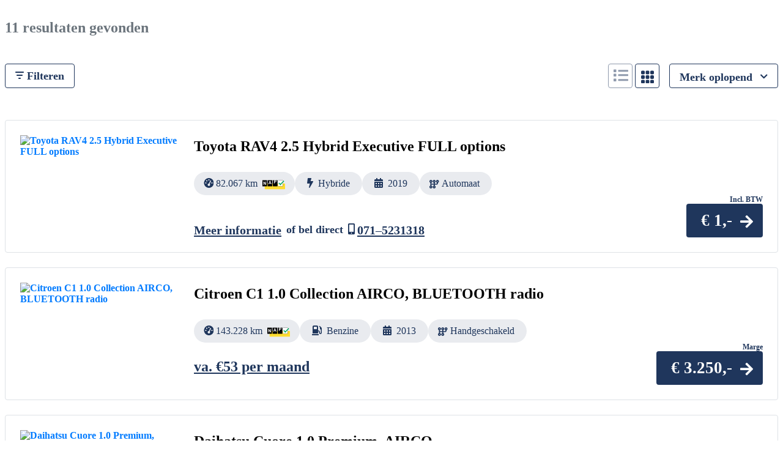

--- FILE ---
content_type: text/html; charset=UTF-8
request_url: https://occasions.mobilox.nl/2132844-autoservice-merenwijk
body_size: 23043
content:
<!DOCTYPE html><html lang=nl><head><meta charset=UTF-8><meta content="width=device-width, initial-scale=1" name=viewport><title>Autoservice Merenwijk</title><link href="/css/41943262918dcfa0a08021d7008c2a9e42da16283c_2d18bcbd35171d098e65b08942882d9e.css?v=1746602099" rel=stylesheet><link href=/build/inventory:new.b0eee6bb.css rel=stylesheet><style media=screen>#row-31142 {
                    responsive: 1px;
column-layout: 1-column-100;
        
            }

    
    

            #col31143 {
            flex-basis: 100% !important;
            max-width: 100% !important;
        }

        @media (min-width: 768px) {
            #col31143 {
                flex-basis: 100% !important;
                max-width: 100% !important;
            }
        }
    

        #col31143 {
            padding-top: 15px;
padding-bottom: 15px;
        }
    

    .mox {
        background-color: #FFFFFF !important;
        color: #000000 !important;
        --backgroundColor: #FFFFFF !important;
        --accentColor: #1f365c !important;
        --altAccentColor: #e9ebef !important;
        --textColor: #000000 !important;
        --buttonBackground: #1f365c !important;
                    --secondaryTextColor: #6c757d !important;
            }

    
    
    
    
    
    
    
    
    .mox .row,
    .mox h1,
    .mox h2,
    .mox h3,
    .mox h4,
    .mox h5,
    .mox h6,
    .mox th,
    .mox td,
    .mox-contact-links a,
    .mox-scrollto-specs u,
    .mox,
    .mox-text-color {
        color: #000000 !important;
    }

    .mox .page-link,
    .mox .modal-content,
    .mox .modal-header.modal-header,
    .mox .form-wrapper {
        background-color: #FFFFFF !important;
    }

    .mox .mox-modal-footer{
        font-weight: 700 !important;
        border-top: 0px !important;
        z-index: 2;

        position: fixed !important;
        display: flex !important;
        bottom: 0;
        left: 0;
        padding: 1em 21px;
        box-sizing: border-box;
        width: 95%;
        background-color: #FFFFFF !important;
    }

    .mox .border,
    .mox-delivery-package {
        border-color: #EEEEEE !important;
    }

    .mox-attribute,
    .mox-column-financing-price {
        background-color: #e9ebef !important;
        color: #1f365c;
    }

    .mox .active .page-link {
        background-color: #1f365c !important;
        border-color: #e9ebef !important;
        color: white !important;
    }

    .mox .page-link,
    #mox-contact-phone,
    .mox-usp .fas,
    .mox-usp span,
    .mox-accesory .fas,
    .mox-modal-filter span,
    .mox-modal-filter .fas,
    .mox-modal-filter:hover,
    .mox-contact-link span,
    .mox-contact-link .fas,
    .mox-remove-filter,
    .mox-product-row small,
    .mox-financing-link,
    .mox-phone-link,
    .mox-tax-type,
    .mox-accessory-image-trigger > i {
        color: #1f365c !important;
    }

    .mox-column-price,
    .mox .custom-control-input:checked~.custom-control-label::before,
    .mox .custom-control-input:checked~.custom-control-label::after,
    .mox-price,
    .mox-background-primary {
        background-color: #1f365c !important;
    }

    .pswp__bullet--active {
        background-color: #1f365c !important;
        opacity: 1 !important;
    }

    .pswp {
        --pswp-placeholder-bg: transparent;

                            --pswp-bg: #1f365c;
            }

    .mox-btn,
    .mox-side-modal .btn {
        background-color: #1f365c !important;
        border-color: #1f365c !important;
        color: white !important;
    }

    .mox-column-financing-price,
    .mox-usp-slider {
        background-color: #e9ebef !important;
    }

    .mox-layout-toggle,
    .mox-filter,
    .mox-sort-toggle,
    .mox-btn-outline {
                    border-color: #1f365c !important;
            color: #1f365c !important;
            fill: #1f365c !important;
            }

    
    .mox-usp-slider,
    .show > .mox-filter {
        border-color: #1f365c !important;
        color: #1f365c !important;
    }

    .mox-filter:hover,
    .mox-filter.active,
    .mox-sort-option.active,
    .mox-sort-option.hover {
        background-color: #1f365c !important;
        color: white !important;
    }

    .mox-active-filter {
        background-color: #e9ebef !important;
        border-color: #1f365c !important;
        color: #1f365c !important;
    }

    .mox-sold {
        background-color: #ED6A5A !important;
        color: white !important;
    }

    .mox-sold.btn {
        border-color: #ED6A5A !important;
    }

    .mox-noresult .fa-car-burst {
        color: #ED6A5A !important;
    }

    .mox-reserved {
        background-color: #69798B !important;
        color: white !important;
    }

    .mox-text-primary {
        color: #1f365c !important;
    }

    .mox-range-slider .noUi-connect {
        background: #1f365c !important;
    }

    .mox-product-row:hover .mox-title {
        color: #1f365c !important;
        transition: ease-in-out 0.3s;
    }

    .mox-product-row:hover,
    .mox .page-link:hover {
        border: 1px solid #1f365c !important;
        transition: ease-in-out 0.3s;
    }

    .mox-filter-option .custom-control-label::before {
        border: 2px solid #e9ebef !important;
    }

    .mox-filter-option .custom-control-input:checked~.custom-control-label::after {
        background-color: #1f365c !important;
    }

    #page-12838 .modal-backdrop {
                    background: #1f365c !important;
            }

    .modal-backdrop {
        opacity: 0.9;
    }</style> <body><div class="position-relative row-wrapper"><div class=container-fluid id=row-31142><div class=row><div class=col id=col31143><div class=mox><div class=mox-bootstrap><script async src="https://www.googletagmanager.com/gtag/js?id=G-DW6P3MLM9G"></script> <script id=mox-voorraad-analytics>window.dataLayer = window.dataLayer || [];
  function gtag(){dataLayer.push(arguments);}
  gtag('js', new Date());

  gtag('config', 'G-DW6P3MLM9G');</script> <div aria-hidden=true aria-labelledby=filtermodallabel class="fade left modal" id=filtermodal role=dialog tabindex=-1><div class="modal-dialog mox-filter-modal" role=document><div class=modal-content id=filtermodalcontent><div class=modal-header><svg xmlns=http://www.w3.org/2000/svg class=mox-filter-icon height=16 viewbox="0 0 14 12" width=19><path class=mox-filter-icon d="M0 1C0 0.446875 0.446875 0 1 0H13C13.5531 0 14 0.446875 14 1C14 1.55313 13.5531 2 13 2H1C0.446875 2 0 1.55313 0 1ZM2 6C2 5.44688 2.44688 5 3 5H11C11.5531 5 12 5.44688 12 6C12 6.55312 11.5531 7 11 7H3C2.44688 7 2 6.55312 2 6ZM9 11C9 11.5531 8.55313 12 8 12H6C5.44688 12 5 11.5531 5 11C5 10.4469 5.44688 10 6 10H8C8.55313 10 9 10.4469 9 11Z" fill=#000000 height=21px width=21px></path> </svg> <h3 class=modal-title id=filtermodallabel>Filteren</h3> <button aria-label=Close class="close mox-close mr-1" data-dismiss=modal type=button><svg xmlns=http://www.w3.org/2000/svg height=15 viewbox="0 0 15 15" width=15><path d="M14.5594 12.4418C15.1453 13.0277 15.1453 13.977 14.5594 14.5629C14.2688 14.8559 13.8844 15.0012 13.5 15.0012C13.1156 15.0012 12.7322 14.8547 12.4397 14.5617L7.5 9.62461L2.56078 14.5605C2.26781 14.8559 1.88391 15.0012 1.5 15.0012C1.11609 15.0012 0.732656 14.8559 0.439453 14.5605C-0.146484 13.9746 -0.146484 13.0254 0.439453 12.4395L5.38008 7.49883L0.439453 2.56055C-0.146484 1.97461 -0.146484 1.02539 0.439453 0.439453C1.02539 -0.146484 1.97461 -0.146484 2.56055 0.439453L7.5 5.38242L12.4406 0.441797C13.0266 -0.14414 13.9758 -0.14414 14.5617 0.441797C15.1477 1.02773 15.1477 1.97695 14.5617 2.56289L9.62109 7.50351L14.5594 12.4418Z" fill=#000000></path> </svg> </button></div> <div class=modal-body><form data-recaptcha-ignore=true data-submit-url=https://occasions.mobilox.nl/2132844-autoservice-merenwijk id=filtermodalform method=get><input class=form-control id=q name=q placeholder=Zoeken type=text> <hr class=mox-background-primary> <a class="d-flex mb-3 mox-modal-filter" data-filter-key=brand data-target=#collapse-brand data-toggle=collapse><span class=mox-filter-title>Merk</span><svg xmlns=http://www.w3.org/2000/svg class=ml-auto fill=none height=6 viewbox="0 0 11 6" width=11><path d="M10.5 0.750117C10.5 0.942024 10.4268 1.13402 10.2803 1.28027L5.78027 5.78027C5.4873 6.07324 5.0127 6.07324 4.71973 5.78027L0.219727 1.28027C-0.0732421 0.987305 -0.0732421 0.512695 0.219727 0.219727C0.512695 -0.0732422 0.987305 -0.0732422 1.28027 0.219727L5.25 4.18957L9.22031 0.219258C9.51328 -0.0737103 9.98789 -0.0737103 10.2809 0.219258C10.4273 0.365743 10.5 0.55793 10.5 0.750117Z" fill=#1f365c></path> </svg> </a> <div class="collapse mox-filter-collapse" id=collapse-brand><div class=form-group><div class="custom-checkbox custom-control mox-filter-option mox-text-primary"><input class="custom-control-input mox-box" id=31144brandVOERTUIGEN_AUTO-22 name=brand[31144][] type=checkbox value=VOERTUIGEN_AUTO-22> <label class=custom-control-label for=31144brandVOERTUIGEN_AUTO-22> Citroen </label></div> <div class="custom-checkbox custom-control mox-filter-option mox-text-primary"><input class="custom-control-input mox-box" id=31144brandVOERTUIGEN_AUTO-29 name=brand[31144][] type=checkbox value=VOERTUIGEN_AUTO-29> <label class=custom-control-label for=31144brandVOERTUIGEN_AUTO-29> Daihatsu </label></div> <div class="custom-checkbox custom-control mox-filter-option mox-text-primary"><input class="custom-control-input mox-box" id=31144brandVOERTUIGEN_AUTO-36 name=brand[31144][] type=checkbox value=VOERTUIGEN_AUTO-36> <label class=custom-control-label for=31144brandVOERTUIGEN_AUTO-36> Fiat </label></div> <div class="custom-checkbox custom-control mox-filter-option mox-text-primary"><input class="custom-control-input mox-box" id=31144brandVOERTUIGEN_AUTO-38 name=brand[31144][] type=checkbox value=VOERTUIGEN_AUTO-38> <label class=custom-control-label for=31144brandVOERTUIGEN_AUTO-38> Ford </label></div> <div class="custom-checkbox custom-control mox-filter-option mox-text-primary"><input class="custom-control-input mox-box" id=31144brandVOERTUIGEN_AUTO-102 name=brand[31144][] type=checkbox value=VOERTUIGEN_AUTO-102> <label class=custom-control-label for=31144brandVOERTUIGEN_AUTO-102> Skoda </label></div> <div class="custom-checkbox custom-control mox-filter-option mox-text-primary"><input class="custom-control-input mox-box" id=31144brandVOERTUIGEN_AUTO-107 name=brand[31144][] type=checkbox value=VOERTUIGEN_AUTO-107> <label class=custom-control-label for=31144brandVOERTUIGEN_AUTO-107> Subaru </label></div> <div class="custom-checkbox custom-control mox-filter-option mox-text-primary"><input class="custom-control-input mox-box" id=31144brandVOERTUIGEN_AUTO-114 name=brand[31144][] type=checkbox value=VOERTUIGEN_AUTO-114> <label class=custom-control-label for=31144brandVOERTUIGEN_AUTO-114> Toyota </label></div></div> </div> <hr class=mox-background-primary> <a class="d-flex mb-3 mox-modal-filter" data-filter-key=price data-target=#collapse-price data-toggle=collapse><span class=mox-filter-title>Prijs</span><svg xmlns=http://www.w3.org/2000/svg class=ml-auto fill=none height=6 viewbox="0 0 11 6" width=11><path d="M10.5 0.750117C10.5 0.942024 10.4268 1.13402 10.2803 1.28027L5.78027 5.78027C5.4873 6.07324 5.0127 6.07324 4.71973 5.78027L0.219727 1.28027C-0.0732421 0.987305 -0.0732421 0.512695 0.219727 0.219727C0.512695 -0.0732422 0.987305 -0.0732422 1.28027 0.219727L5.25 4.18957L9.22031 0.219258C9.51328 -0.0737103 9.98789 -0.0737103 10.2809 0.219258C10.4273 0.365743 10.5 0.55793 10.5 0.750117Z" fill=#1f365c></path> </svg> </a> <div class="collapse mox-filter-collapse" id=collapse-price><div class="d-flex mox-range-filter" data-current="" data-filter-key=price data-from=1 data-to=6990><div class=form-group><label for=rangeMin-price>Van</label> <input class="form-control mox-range-input" data-filter-key=price id=rangeMin-price min=0 placeholder=Van type=number></div> <div class="form-group ml-auto"><label class=float-right for=rangeMax-price>Tot</label> <input class="form-control mox-range-input" data-filter-key=price id=rangeMax-price min=0 placeholder=Tot type=number></div> <input id=rangeCurrent-price name=price[31144] type=hidden value=""></div> </div> <hr class=mox-background-primary> <a class="d-flex mb-3 mox-modal-filter" data-filter-key=body data-target=#collapse-body data-toggle=collapse><span class=mox-filter-title>Carrosserie</span><svg xmlns=http://www.w3.org/2000/svg class=ml-auto fill=none height=6 viewbox="0 0 11 6" width=11><path d="M10.5 0.750117C10.5 0.942024 10.4268 1.13402 10.2803 1.28027L5.78027 5.78027C5.4873 6.07324 5.0127 6.07324 4.71973 5.78027L0.219727 1.28027C-0.0732421 0.987305 -0.0732421 0.512695 0.219727 0.219727C0.512695 -0.0732422 0.987305 -0.0732422 1.28027 0.219727L5.25 4.18957L9.22031 0.219258C9.51328 -0.0737103 9.98789 -0.0737103 10.2809 0.219258C10.4273 0.365743 10.5 0.55793 10.5 0.750117Z" fill=#1f365c></path> </svg> </a> <div class="collapse mox-filter-collapse" id=collapse-body><div class=form-group><div class="custom-checkbox custom-control mox-filter-option mox-text-primary"><input class="custom-control-input mox-box" id=31144bodyHatchback name=body[31144][] type=checkbox value=Hatchback> <label class=custom-control-label for=31144bodyHatchback> Hatchback </label></div> </div> <div class=form-group><div class="custom-checkbox custom-control mox-filter-option mox-text-primary"><input class="custom-control-input mox-box" id=31144bodySUV name=body[31144][] type=checkbox value=SUV> <label class=custom-control-label for=31144bodySUV> SUV </label></div> </div> <div class=form-group><div class="custom-checkbox custom-control mox-filter-option mox-text-primary"><input class="custom-control-input mox-box" id=31144bodySedan name=body[31144][] type=checkbox value=Sedan> <label class=custom-control-label for=31144bodySedan> Sedan </label></div> </div> <div class=form-group><div class="custom-checkbox custom-control mox-filter-option mox-text-primary"><input class="custom-control-input mox-box" id=31144bodyStation name=body[31144][] type=checkbox value=Station> <label class=custom-control-label for=31144bodyStation> Station </label></div> </div></div> <hr class=mox-background-primary> <a class="d-flex mb-3 mox-modal-filter" data-filter-key=color data-target=#collapse-color data-toggle=collapse><span class=mox-filter-title>Kleur</span><svg xmlns=http://www.w3.org/2000/svg class=ml-auto fill=none height=6 viewbox="0 0 11 6" width=11><path d="M10.5 0.750117C10.5 0.942024 10.4268 1.13402 10.2803 1.28027L5.78027 5.78027C5.4873 6.07324 5.0127 6.07324 4.71973 5.78027L0.219727 1.28027C-0.0732421 0.987305 -0.0732421 0.512695 0.219727 0.219727C0.512695 -0.0732422 0.987305 -0.0732422 1.28027 0.219727L5.25 4.18957L9.22031 0.219258C9.51328 -0.0737103 9.98789 -0.0737103 10.2809 0.219258C10.4273 0.365743 10.5 0.55793 10.5 0.750117Z" fill=#1f365c></path> </svg> </a> <div class="collapse mox-filter-collapse" id=collapse-color><div class=form-group><div class="custom-checkbox custom-control mox-filter-option mox-text-primary"><input class="custom-control-input mox-box" id=31144colorblauw name=color[31144][] type=checkbox value=blauw> <label class=custom-control-label for=31144colorblauw> Blauw </label></div> </div> <div class=form-group><div class="custom-checkbox custom-control mox-filter-option mox-text-primary"><input class="custom-control-input mox-box" id=31144colorgrijs name=color[31144][] type=checkbox value=grijs> <label class=custom-control-label for=31144colorgrijs> Grijs </label></div> </div> <div class=form-group><div class="custom-checkbox custom-control mox-filter-option mox-text-primary"><input class="custom-control-input mox-box" id=31144colorrood name=color[31144][] type=checkbox value=rood> <label class=custom-control-label for=31144colorrood> Rood </label></div> </div> <div class=form-group><div class="custom-checkbox custom-control mox-filter-option mox-text-primary"><input class="custom-control-input mox-box" id=31144colorwit name=color[31144][] type=checkbox value=wit> <label class=custom-control-label for=31144colorwit> Wit </label></div> </div> <div class=form-group><div class="custom-checkbox custom-control mox-filter-option mox-text-primary"><input class="custom-control-input mox-box" id=31144colorzwart name=color[31144][] type=checkbox value=zwart> <label class=custom-control-label for=31144colorzwart> Zwart </label></div> </div></div> <hr class=mox-background-primary> <a class="d-flex mb-3 mox-modal-filter" data-filter-key=fuel data-target=#collapse-fuel data-toggle=collapse><span class=mox-filter-title>Brandstof</span><svg xmlns=http://www.w3.org/2000/svg class=ml-auto fill=none height=6 viewbox="0 0 11 6" width=11><path d="M10.5 0.750117C10.5 0.942024 10.4268 1.13402 10.2803 1.28027L5.78027 5.78027C5.4873 6.07324 5.0127 6.07324 4.71973 5.78027L0.219727 1.28027C-0.0732421 0.987305 -0.0732421 0.512695 0.219727 0.219727C0.512695 -0.0732422 0.987305 -0.0732422 1.28027 0.219727L5.25 4.18957L9.22031 0.219258C9.51328 -0.0737103 9.98789 -0.0737103 10.2809 0.219258C10.4273 0.365743 10.5 0.55793 10.5 0.750117Z" fill=#1f365c></path> </svg> </a> <div class="collapse mox-filter-collapse" id=collapse-fuel><div class=form-group><div class="custom-checkbox custom-control mox-filter-option mox-text-primary"><input class="custom-control-input mox-box" id=31144fuelBenzine name=fuel[31144][] type=checkbox value=Benzine> <label class=custom-control-label for=31144fuelBenzine> Benzine </label></div> </div> <div class=form-group><div class="custom-checkbox custom-control mox-filter-option mox-text-primary"><input class="custom-control-input mox-box" id=31144fuelHybride(Elektrisch/Benzine) name=fuel[31144][] type=checkbox value="Hybride (Elektrisch/Benzine)"> <label class=custom-control-label for=31144fuelHybride(Elektrisch/Benzine)> Hybride (Elektrisch/Benzine) </label></div> </div></div> <hr class=mox-background-primary> <a class="d-flex mb-3 mox-modal-filter" data-filter-key=trans data-target=#collapse-trans data-toggle=collapse><span class=mox-filter-title>Transmissie</span><svg xmlns=http://www.w3.org/2000/svg class=ml-auto fill=none height=6 viewbox="0 0 11 6" width=11><path d="M10.5 0.750117C10.5 0.942024 10.4268 1.13402 10.2803 1.28027L5.78027 5.78027C5.4873 6.07324 5.0127 6.07324 4.71973 5.78027L0.219727 1.28027C-0.0732421 0.987305 -0.0732421 0.512695 0.219727 0.219727C0.512695 -0.0732422 0.987305 -0.0732422 1.28027 0.219727L5.25 4.18957L9.22031 0.219258C9.51328 -0.0737103 9.98789 -0.0737103 10.2809 0.219258C10.4273 0.365743 10.5 0.55793 10.5 0.750117Z" fill=#1f365c></path> </svg> </a> <div class="collapse mox-filter-collapse" id=collapse-trans><div class=form-group><div class="custom-checkbox custom-control mox-filter-option mox-text-primary"><input class="custom-control-input mox-box" id=31144transAutomaat name=trans[31144][] type=checkbox value=Automaat> <label class=custom-control-label for=31144transAutomaat> Automaat </label></div> </div> <div class=form-group><div class="custom-checkbox custom-control mox-filter-option mox-text-primary"><input class="custom-control-input mox-box" id=31144transHandgeschakeld name=trans[31144][] type=checkbox value=Handgeschakeld> <label class=custom-control-label for=31144transHandgeschakeld> Handgeschakeld </label></div> </div></div> <hr class=mox-background-primary> <a class="d-flex mb-3 mox-modal-filter" data-filter-key=fitment_brand data-target=#collapse-fitment_brand data-toggle=collapse><span class=mox-filter-title>Past op (merk)</span><svg xmlns=http://www.w3.org/2000/svg class=ml-auto fill=none height=6 viewbox="0 0 11 6" width=11><path d="M10.5 0.750117C10.5 0.942024 10.4268 1.13402 10.2803 1.28027L5.78027 5.78027C5.4873 6.07324 5.0127 6.07324 4.71973 5.78027L0.219727 1.28027C-0.0732421 0.987305 -0.0732421 0.512695 0.219727 0.219727C0.512695 -0.0732422 0.987305 -0.0732422 1.28027 0.219727L5.25 4.18957L9.22031 0.219258C9.51328 -0.0737103 9.98789 -0.0737103 10.2809 0.219258C10.4273 0.365743 10.5 0.55793 10.5 0.750117Z" fill=#1f365c></path> </svg> </a> <div class="collapse mox-filter-collapse" id=collapse-fitment_brand><div class=form-group><div class="custom-checkbox custom-control mox-filter-option mox-text-primary"><input class="custom-control-input mox-box" id=31144fitment_brand2 name=fitment_brand[31144][] type=checkbox value=2> <label class=custom-control-label for=31144fitment_brand2> AC </label></div> </div> <div class=form-group><div class="custom-checkbox custom-control mox-filter-option mox-text-primary"><input class="custom-control-input mox-box" id=31144fitment_brand3 name=fitment_brand[31144][] type=checkbox value=3> <label class=custom-control-label for=31144fitment_brand3> Aleko </label></div> </div> <div class=form-group><div class="custom-checkbox custom-control mox-filter-option mox-text-primary"><input class="custom-control-input mox-box" id=31144fitment_brand4 name=fitment_brand[31144][] type=checkbox value=4> <label class=custom-control-label for=31144fitment_brand4> Alfa Romeo </label></div> </div> <div class=form-group><div class="custom-checkbox custom-control mox-filter-option mox-text-primary"><input class="custom-control-input mox-box" id=31144fitment_brand5 name=fitment_brand[31144][] type=checkbox value=5> <label class=custom-control-label for=31144fitment_brand5> American Motors </label></div> </div> <div class=form-group><div class="custom-checkbox custom-control mox-filter-option mox-text-primary"><input class="custom-control-input mox-box" id=31144fitment_brand6 name=fitment_brand[31144][] type=checkbox value=6> <label class=custom-control-label for=31144fitment_brand6> Aro </label></div> </div> <div class=form-group><div class="custom-checkbox custom-control mox-filter-option mox-text-primary"><input class="custom-control-input mox-box" id=31144fitment_brand7 name=fitment_brand[31144][] type=checkbox value=7> <label class=custom-control-label for=31144fitment_brand7> Asia </label></div> </div> <div class=form-group><div class="custom-checkbox custom-control mox-filter-option mox-text-primary"><input class="custom-control-input mox-box" id=31144fitment_brand8 name=fitment_brand[31144][] type=checkbox value=8> <label class=custom-control-label for=31144fitment_brand8> Aston Martin </label></div> </div> <div class=form-group><div class="custom-checkbox custom-control mox-filter-option mox-text-primary"><input class="custom-control-input mox-box" id=31144fitment_brand9 name=fitment_brand[31144][] type=checkbox value=9> <label class=custom-control-label for=31144fitment_brand9> Audi </label></div> </div> <div class=form-group><div class="custom-checkbox custom-control mox-filter-option mox-text-primary"><input class="custom-control-input mox-box" id=31144fitment_brand10 name=fitment_brand[31144][] type=checkbox value=10> <label class=custom-control-label for=31144fitment_brand10> Austin </label></div> </div> <div class=form-group><div class="custom-checkbox custom-control mox-filter-option mox-text-primary"><input class="custom-control-input mox-box" id=31144fitment_brand11 name=fitment_brand[31144][] type=checkbox value=11> <label class=custom-control-label for=31144fitment_brand11> Autobianchi </label></div> </div> <div class=form-group><div class="custom-checkbox custom-control mox-filter-option mox-text-primary"><input class="custom-control-input mox-box" id=31144fitment_brand12 name=fitment_brand[31144][] type=checkbox value=12> <label class=custom-control-label for=31144fitment_brand12> Bentley </label></div> </div> <div class=form-group><div class="custom-checkbox custom-control mox-filter-option mox-text-primary"><input class="custom-control-input mox-box" id=31144fitment_brand13 name=fitment_brand[31144][] type=checkbox value=13> <label class=custom-control-label for=31144fitment_brand13> Bitter </label></div> </div> <div class=form-group><div class="custom-checkbox custom-control mox-filter-option mox-text-primary"><input class="custom-control-input mox-box" id=31144fitment_brand14 name=fitment_brand[31144][] type=checkbox value=14> <label class=custom-control-label for=31144fitment_brand14> BMW </label></div> </div> <div class=form-group><div class="custom-checkbox custom-control mox-filter-option mox-text-primary"><input class="custom-control-input mox-box" id=31144fitment_brand15 name=fitment_brand[31144][] type=checkbox value=15> <label class=custom-control-label for=31144fitment_brand15> Bugatti </label></div> </div> <div class=form-group><div class="custom-checkbox custom-control mox-filter-option mox-text-primary"><input class="custom-control-input mox-box" id=31144fitment_brand16 name=fitment_brand[31144][] type=checkbox value=16> <label class=custom-control-label for=31144fitment_brand16> Buick </label></div> </div> <div class=form-group><div class="custom-checkbox custom-control mox-filter-option mox-text-primary"><input class="custom-control-input mox-box" id=31144fitment_brand17 name=fitment_brand[31144][] type=checkbox value=17> <label class=custom-control-label for=31144fitment_brand17> Cadillac </label></div> </div> <div class=form-group><div class="custom-checkbox custom-control mox-filter-option mox-text-primary"><input class="custom-control-input mox-box" id=31144fitment_brand18 name=fitment_brand[31144][] type=checkbox value=18> <label class=custom-control-label for=31144fitment_brand18> Chevrolet </label></div> </div> <div class=form-group><div class="custom-checkbox custom-control mox-filter-option mox-text-primary"><input class="custom-control-input mox-box" id=31144fitment_brand19 name=fitment_brand[31144][] type=checkbox value=19> <label class=custom-control-label for=31144fitment_brand19> Chevrolet USA </label></div> </div> <div class=form-group><div class="custom-checkbox custom-control mox-filter-option mox-text-primary"><input class="custom-control-input mox-box" id=31144fitment_brand20 name=fitment_brand[31144][] type=checkbox value=20> <label class=custom-control-label for=31144fitment_brand20> Chrysler </label></div> </div> <div class=form-group><div class="custom-checkbox custom-control mox-filter-option mox-text-primary"><input class="custom-control-input mox-box" id=31144fitment_brand21 name=fitment_brand[31144][] type=checkbox value=21> <label class=custom-control-label for=31144fitment_brand21> Chrysler Fr. </label></div> </div> <div class=form-group><div class="custom-checkbox custom-control mox-filter-option mox-text-primary"><input class="custom-control-input mox-box" id=31144fitment_brand22 name=fitment_brand[31144][] type=checkbox value=22> <label class=custom-control-label for=31144fitment_brand22> Citroen </label></div> </div> <div class=form-group><div class="custom-checkbox custom-control mox-filter-option mox-text-primary"><input class="custom-control-input mox-box" id=31144fitment_brand23 name=fitment_brand[31144][] type=checkbox value=23> <label class=custom-control-label for=31144fitment_brand23> Clenet </label></div> </div> <div class=form-group><div class="custom-checkbox custom-control mox-filter-option mox-text-primary"><input class="custom-control-input mox-box" id=31144fitment_brand24 name=fitment_brand[31144][] type=checkbox value=24> <label class=custom-control-label for=31144fitment_brand24> Corvette </label></div> </div> <div class=form-group><div class="custom-checkbox custom-control mox-filter-option mox-text-primary"><input class="custom-control-input mox-box" id=31144fitment_brand25 name=fitment_brand[31144][] type=checkbox value=25> <label class=custom-control-label for=31144fitment_brand25> Dacia </label></div> </div> <div class=form-group><div class="custom-checkbox custom-control mox-filter-option mox-text-primary"><input class="custom-control-input mox-box" id=31144fitment_brand26 name=fitment_brand[31144][] type=checkbox value=26> <label class=custom-control-label for=31144fitment_brand26> Daewoo </label></div> </div> <div class=form-group><div class="custom-checkbox custom-control mox-filter-option mox-text-primary"><input class="custom-control-input mox-box" id=31144fitment_brand27 name=fitment_brand[31144][] type=checkbox value=27> <label class=custom-control-label for=31144fitment_brand27> Daewoo-Fso </label></div> </div> <div class=form-group><div class="custom-checkbox custom-control mox-filter-option mox-text-primary"><input class="custom-control-input mox-box" id=31144fitment_brand28 name=fitment_brand[31144][] type=checkbox value=28> <label class=custom-control-label for=31144fitment_brand28> DAF </label></div> </div> <div class=form-group><div class="custom-checkbox custom-control mox-filter-option mox-text-primary"><input class="custom-control-input mox-box" id=31144fitment_brand29 name=fitment_brand[31144][] type=checkbox value=29> <label class=custom-control-label for=31144fitment_brand29> Daihatsu </label></div> </div> <div class=form-group><div class="custom-checkbox custom-control mox-filter-option mox-text-primary"><input class="custom-control-input mox-box" id=31144fitment_brand30 name=fitment_brand[31144][] type=checkbox value=30> <label class=custom-control-label for=31144fitment_brand30> Daimler </label></div> </div> <div class=form-group><div class="custom-checkbox custom-control mox-filter-option mox-text-primary"><input class="custom-control-input mox-box" id=31144fitment_brand31 name=fitment_brand[31144][] type=checkbox value=31> <label class=custom-control-label for=31144fitment_brand31> Datsun </label></div> </div> <div class=form-group><div class="custom-checkbox custom-control mox-filter-option mox-text-primary"><input class="custom-control-input mox-box" id=31144fitment_brand32 name=fitment_brand[31144][] type=checkbox value=32> <label class=custom-control-label for=31144fitment_brand32> De Tomaso </label></div> </div> <div class=form-group><div class="custom-checkbox custom-control mox-filter-option mox-text-primary"><input class="custom-control-input mox-box" id=31144fitment_brand33 name=fitment_brand[31144][] type=checkbox value=33> <label class=custom-control-label for=31144fitment_brand33> Dodge </label></div> </div> <div class=form-group><div class="custom-checkbox custom-control mox-filter-option mox-text-primary"><input class="custom-control-input mox-box" id=31144fitment_brand34 name=fitment_brand[31144][] type=checkbox value=34> <label class=custom-control-label for=31144fitment_brand34> Donkervoort </label></div> </div> <div class=form-group><div class="custom-checkbox custom-control mox-filter-option mox-text-primary"><input class="custom-control-input mox-box" id=31144fitment_brand35 name=fitment_brand[31144][] type=checkbox value=35> <label class=custom-control-label for=31144fitment_brand35> Ferrari </label></div> </div> <div class=form-group><div class="custom-checkbox custom-control mox-filter-option mox-text-primary"><input class="custom-control-input mox-box" id=31144fitment_brand36 name=fitment_brand[31144][] type=checkbox value=36> <label class=custom-control-label for=31144fitment_brand36> Fiat </label></div> </div> <div class=form-group><div class="custom-checkbox custom-control mox-filter-option mox-text-primary"><input class="custom-control-input mox-box" id=31144fitment_brand37 name=fitment_brand[31144][] type=checkbox value=37> <label class=custom-control-label for=31144fitment_brand37> Fisker </label></div> </div> <div class=form-group><div class="custom-checkbox custom-control mox-filter-option mox-text-primary"><input class="custom-control-input mox-box" id=31144fitment_brand38 name=fitment_brand[31144][] type=checkbox value=38> <label class=custom-control-label for=31144fitment_brand38> Ford </label></div> </div> <div class=form-group><div class="custom-checkbox custom-control mox-filter-option mox-text-primary"><input class="custom-control-input mox-box" id=31144fitment_brand39 name=fitment_brand[31144][] type=checkbox value=39> <label class=custom-control-label for=31144fitment_brand39> Ford USA </label></div> </div> <div class=form-group><div class="custom-checkbox custom-control mox-filter-option mox-text-primary"><input class="custom-control-input mox-box" id=31144fitment_brand40 name=fitment_brand[31144][] type=checkbox value=40> <label class=custom-control-label for=31144fitment_brand40> FSO </label></div> </div> <div class=form-group><div class="custom-checkbox custom-control mox-filter-option mox-text-primary"><input class="custom-control-input mox-box" id=31144fitment_brand41 name=fitment_brand[31144][] type=checkbox value=41> <label class=custom-control-label for=31144fitment_brand41> Galloper </label></div> </div> <div class=form-group><div class="custom-checkbox custom-control mox-filter-option mox-text-primary"><input class="custom-control-input mox-box" id=31144fitment_brand42 name=fitment_brand[31144][] type=checkbox value=42> <label class=custom-control-label for=31144fitment_brand42> Ginetta </label></div> </div> <div class=form-group><div class="custom-checkbox custom-control mox-filter-option mox-text-primary"><input class="custom-control-input mox-box" id=31144fitment_brand43 name=fitment_brand[31144][] type=checkbox value=43> <label class=custom-control-label for=31144fitment_brand43> Honda </label></div> </div> <div class=form-group><div class="custom-checkbox custom-control mox-filter-option mox-text-primary"><input class="custom-control-input mox-box" id=31144fitment_brand44 name=fitment_brand[31144][] type=checkbox value=44> <label class=custom-control-label for=31144fitment_brand44> Hummer </label></div> </div> <div class=form-group><div class="custom-checkbox custom-control mox-filter-option mox-text-primary"><input class="custom-control-input mox-box" id=31144fitment_brand45 name=fitment_brand[31144][] type=checkbox value=45> <label class=custom-control-label for=31144fitment_brand45> Hyundai </label></div> </div> <div class=form-group><div class="custom-checkbox custom-control mox-filter-option mox-text-primary"><input class="custom-control-input mox-box" id=31144fitment_brand46 name=fitment_brand[31144][] type=checkbox value=46> <label class=custom-control-label for=31144fitment_brand46> Indigo </label></div> </div> <div class=form-group><div class="custom-checkbox custom-control mox-filter-option mox-text-primary"><input class="custom-control-input mox-box" id=31144fitment_brand47 name=fitment_brand[31144][] type=checkbox value=47> <label class=custom-control-label for=31144fitment_brand47> Infiniti </label></div> </div> <div class=form-group><div class="custom-checkbox custom-control mox-filter-option mox-text-primary"><input class="custom-control-input mox-box" id=31144fitment_brand48 name=fitment_brand[31144][] type=checkbox value=48> <label class=custom-control-label for=31144fitment_brand48> Innocenti </label></div> </div> <div class=form-group><div class="custom-checkbox custom-control mox-filter-option mox-text-primary"><input class="custom-control-input mox-box" id=31144fitment_brand49 name=fitment_brand[31144][] type=checkbox value=49> <label class=custom-control-label for=31144fitment_brand49> ISO </label></div> </div> <div class=form-group><div class="custom-checkbox custom-control mox-filter-option mox-text-primary"><input class="custom-control-input mox-box" id=31144fitment_brand50 name=fitment_brand[31144][] type=checkbox value=50> <label class=custom-control-label for=31144fitment_brand50> Isuzu </label></div> </div> <div class=form-group><div class="custom-checkbox custom-control mox-filter-option mox-text-primary"><input class="custom-control-input mox-box" id=31144fitment_brand51 name=fitment_brand[31144][] type=checkbox value=51> <label class=custom-control-label for=31144fitment_brand51> Jaguar </label></div> </div> <div class=form-group><div class="custom-checkbox custom-control mox-filter-option mox-text-primary"><input class="custom-control-input mox-box" id=31144fitment_brand52 name=fitment_brand[31144][] type=checkbox value=52> <label class=custom-control-label for=31144fitment_brand52> Jeep </label></div> </div> <div class=form-group><div class="custom-checkbox custom-control mox-filter-option mox-text-primary"><input class="custom-control-input mox-box" id=31144fitment_brand53 name=fitment_brand[31144][] type=checkbox value=53> <label class=custom-control-label for=31144fitment_brand53> Jensen </label></div> </div> <div class=form-group><div class="custom-checkbox custom-control mox-filter-option mox-text-primary"><input class="custom-control-input mox-box" id=31144fitment_brand54 name=fitment_brand[31144][] type=checkbox value=54> <label class=custom-control-label for=31144fitment_brand54> JMC </label></div> </div> <div class=form-group><div class="custom-checkbox custom-control mox-filter-option mox-text-primary"><input class="custom-control-input mox-box" id=31144fitment_brand55 name=fitment_brand[31144][] type=checkbox value=55> <label class=custom-control-label for=31144fitment_brand55> Kia </label></div> </div> <div class=form-group><div class="custom-checkbox custom-control mox-filter-option mox-text-primary"><input class="custom-control-input mox-box" id=31144fitment_brand56 name=fitment_brand[31144][] type=checkbox value=56> <label class=custom-control-label for=31144fitment_brand56> Lada </label></div> </div> <div class=form-group><div class="custom-checkbox custom-control mox-filter-option mox-text-primary"><input class="custom-control-input mox-box" id=31144fitment_brand57 name=fitment_brand[31144][] type=checkbox value=57> <label class=custom-control-label for=31144fitment_brand57> Lamborghini </label></div> </div> <div class=form-group><div class="custom-checkbox custom-control mox-filter-option mox-text-primary"><input class="custom-control-input mox-box" id=31144fitment_brand58 name=fitment_brand[31144][] type=checkbox value=58> <label class=custom-control-label for=31144fitment_brand58> Lancia </label></div> </div> <div class=form-group><div class="custom-checkbox custom-control mox-filter-option mox-text-primary"><input class="custom-control-input mox-box" id=31144fitment_brand59 name=fitment_brand[31144][] type=checkbox value=59> <label class=custom-control-label for=31144fitment_brand59> Land Rover </label></div> </div> <div class=form-group><div class="custom-checkbox custom-control mox-filter-option mox-text-primary"><input class="custom-control-input mox-box" id=31144fitment_brand60 name=fitment_brand[31144][] type=checkbox value=60> <label class=custom-control-label for=31144fitment_brand60> Landwind </label></div> </div> <div class=form-group><div class="custom-checkbox custom-control mox-filter-option mox-text-primary"><input class="custom-control-input mox-box" id=31144fitment_brand61 name=fitment_brand[31144][] type=checkbox value=61> <label class=custom-control-label for=31144fitment_brand61> Lexus </label></div> </div> <div class=form-group><div class="custom-checkbox custom-control mox-filter-option mox-text-primary"><input class="custom-control-input mox-box" id=31144fitment_brand62 name=fitment_brand[31144][] type=checkbox value=62> <label class=custom-control-label for=31144fitment_brand62> Leyland </label></div> </div> <div class=form-group><div class="custom-checkbox custom-control mox-filter-option mox-text-primary"><input class="custom-control-input mox-box" id=31144fitment_brand63 name=fitment_brand[31144][] type=checkbox value=63> <label class=custom-control-label for=31144fitment_brand63> Lincoln </label></div> </div> <div class=form-group><div class="custom-checkbox custom-control mox-filter-option mox-text-primary"><input class="custom-control-input mox-box" id=31144fitment_brand64 name=fitment_brand[31144][] type=checkbox value=64> <label class=custom-control-label for=31144fitment_brand64> Lotus </label></div> </div> <div class=form-group><div class="custom-checkbox custom-control mox-filter-option mox-text-primary"><input class="custom-control-input mox-box" id=31144fitment_brand65 name=fitment_brand[31144][] type=checkbox value=65> <label class=custom-control-label for=31144fitment_brand65> Mahindra </label></div> </div> <div class=form-group><div class="custom-checkbox custom-control mox-filter-option mox-text-primary"><input class="custom-control-input mox-box" id=31144fitment_brand66 name=fitment_brand[31144][] type=checkbox value=66> <label class=custom-control-label for=31144fitment_brand66> Marcos </label></div> </div> <div class=form-group><div class="custom-checkbox custom-control mox-filter-option mox-text-primary"><input class="custom-control-input mox-box" id=31144fitment_brand67 name=fitment_brand[31144][] type=checkbox value=67> <label class=custom-control-label for=31144fitment_brand67> Maserati </label></div> </div> <div class=form-group><div class="custom-checkbox custom-control mox-filter-option mox-text-primary"><input class="custom-control-input mox-box" id=31144fitment_brand68 name=fitment_brand[31144][] type=checkbox value=68> <label class=custom-control-label for=31144fitment_brand68> Matra </label></div> </div> <div class=form-group><div class="custom-checkbox custom-control mox-filter-option mox-text-primary"><input class="custom-control-input mox-box" id=31144fitment_brand69 name=fitment_brand[31144][] type=checkbox value=69> <label class=custom-control-label for=31144fitment_brand69> Max </label></div> </div> <div class=form-group><div class="custom-checkbox custom-control mox-filter-option mox-text-primary"><input class="custom-control-input mox-box" id=31144fitment_brand70 name=fitment_brand[31144][] type=checkbox value=70> <label class=custom-control-label for=31144fitment_brand70> Maybach </label></div> </div> <div class=form-group><div class="custom-checkbox custom-control mox-filter-option mox-text-primary"><input class="custom-control-input mox-box" id=31144fitment_brand71 name=fitment_brand[31144][] type=checkbox value=71> <label class=custom-control-label for=31144fitment_brand71> Mazda </label></div> </div> <div class=form-group><div class="custom-checkbox custom-control mox-filter-option mox-text-primary"><input class="custom-control-input mox-box" id=31144fitment_brand72 name=fitment_brand[31144][] type=checkbox value=72> <label class=custom-control-label for=31144fitment_brand72> Mega </label></div> </div> <div class=form-group><div class="custom-checkbox custom-control mox-filter-option mox-text-primary"><input class="custom-control-input mox-box" id=31144fitment_brand73 name=fitment_brand[31144][] type=checkbox value=73> <label class=custom-control-label for=31144fitment_brand73> Mercedes </label></div> </div> <div class=form-group><div class="custom-checkbox custom-control mox-filter-option mox-text-primary"><input class="custom-control-input mox-box" id=31144fitment_brand74 name=fitment_brand[31144][] type=checkbox value=74> <label class=custom-control-label for=31144fitment_brand74> Mercury </label></div> </div> <div class=form-group><div class="custom-checkbox custom-control mox-filter-option mox-text-primary"><input class="custom-control-input mox-box" id=31144fitment_brand75 name=fitment_brand[31144][] type=checkbox value=75> <label class=custom-control-label for=31144fitment_brand75> MG </label></div> </div> <div class=form-group><div class="custom-checkbox custom-control mox-filter-option mox-text-primary"><input class="custom-control-input mox-box" id=31144fitment_brand76 name=fitment_brand[31144][] type=checkbox value=76> <label class=custom-control-label for=31144fitment_brand76> Mini </label></div> </div> <div class=form-group><div class="custom-checkbox custom-control mox-filter-option mox-text-primary"><input class="custom-control-input mox-box" id=31144fitment_brand77 name=fitment_brand[31144][] type=checkbox value=77> <label class=custom-control-label for=31144fitment_brand77> Mitsubishi </label></div> </div> <div class=form-group><div class="custom-checkbox custom-control mox-filter-option mox-text-primary"><input class="custom-control-input mox-box" id=31144fitment_brand78 name=fitment_brand[31144][] type=checkbox value=78> <label class=custom-control-label for=31144fitment_brand78> Morgan </label></div> </div> <div class=form-group><div class="custom-checkbox custom-control mox-filter-option mox-text-primary"><input class="custom-control-input mox-box" id=31144fitment_brand79 name=fitment_brand[31144][] type=checkbox value=79> <label class=custom-control-label for=31144fitment_brand79> Morris </label></div> </div> <div class=form-group><div class="custom-checkbox custom-control mox-filter-option mox-text-primary"><input class="custom-control-input mox-box" id=31144fitment_brand80 name=fitment_brand[31144][] type=checkbox value=80> <label class=custom-control-label for=31144fitment_brand80> Moskvitsch </label></div> </div> <div class=form-group><div class="custom-checkbox custom-control mox-filter-option mox-text-primary"><input class="custom-control-input mox-box" id=31144fitment_brand81 name=fitment_brand[31144][] type=checkbox value=81> <label class=custom-control-label for=31144fitment_brand81> Nissan </label></div> </div> <div class=form-group><div class="custom-checkbox custom-control mox-filter-option mox-text-primary"><input class="custom-control-input mox-box" id=31144fitment_brand82 name=fitment_brand[31144][] type=checkbox value=82> <label class=custom-control-label for=31144fitment_brand82> NSU </label></div> </div> <div class=form-group><div class="custom-checkbox custom-control mox-filter-option mox-text-primary"><input class="custom-control-input mox-box" id=31144fitment_brand83 name=fitment_brand[31144][] type=checkbox value=83> <label class=custom-control-label for=31144fitment_brand83> Oldsmobile </label></div> </div> <div class=form-group><div class="custom-checkbox custom-control mox-filter-option mox-text-primary"><input class="custom-control-input mox-box" id=31144fitment_brand84 name=fitment_brand[31144][] type=checkbox value=84> <label class=custom-control-label for=31144fitment_brand84> Opel </label></div> </div> <div class=form-group><div class="custom-checkbox custom-control mox-filter-option mox-text-primary"><input class="custom-control-input mox-box" id=31144fitment_brand85 name=fitment_brand[31144][] type=checkbox value=85> <label class=custom-control-label for=31144fitment_brand85> Panther </label></div> </div> <div class=form-group><div class="custom-checkbox custom-control mox-filter-option mox-text-primary"><input class="custom-control-input mox-box" id=31144fitment_brand86 name=fitment_brand[31144][] type=checkbox value=86> <label class=custom-control-label for=31144fitment_brand86> Peugeot </label></div> </div> <div class=form-group><div class="custom-checkbox custom-control mox-filter-option mox-text-primary"><input class="custom-control-input mox-box" id=31144fitment_brand87 name=fitment_brand[31144][] type=checkbox value=87> <label class=custom-control-label for=31144fitment_brand87> Plymouth </label></div> </div> <div class=form-group><div class="custom-checkbox custom-control mox-filter-option mox-text-primary"><input class="custom-control-input mox-box" id=31144fitment_brand88 name=fitment_brand[31144][] type=checkbox value=88> <label class=custom-control-label for=31144fitment_brand88> Pontiac </label></div> </div> <div class=form-group><div class="custom-checkbox custom-control mox-filter-option mox-text-primary"><input class="custom-control-input mox-box" id=31144fitment_brand89 name=fitment_brand[31144][] type=checkbox value=89> <label class=custom-control-label for=31144fitment_brand89> Porsche </label></div> </div> <div class=form-group><div class="custom-checkbox custom-control mox-filter-option mox-text-primary"><input class="custom-control-input mox-box" id=31144fitment_brand90 name=fitment_brand[31144][] type=checkbox value=90> <label class=custom-control-label for=31144fitment_brand90> Puma </label></div> </div> <div class=form-group><div class="custom-checkbox custom-control mox-filter-option mox-text-primary"><input class="custom-control-input mox-box" id=31144fitment_brand91 name=fitment_brand[31144][] type=checkbox value=91> <label class=custom-control-label for=31144fitment_brand91> Ranger </label></div> </div> <div class=form-group><div class="custom-checkbox custom-control mox-filter-option mox-text-primary"><input class="custom-control-input mox-box" id=31144fitment_brand92 name=fitment_brand[31144][] type=checkbox value=92> <label class=custom-control-label for=31144fitment_brand92> Reliant </label></div> </div> <div class=form-group><div class="custom-checkbox custom-control mox-filter-option mox-text-primary"><input class="custom-control-input mox-box" id=31144fitment_brand93 name=fitment_brand[31144][] type=checkbox value=93> <label class=custom-control-label for=31144fitment_brand93> Renault </label></div> </div> <div class=form-group><div class="custom-checkbox custom-control mox-filter-option mox-text-primary"><input class="custom-control-input mox-box" id=31144fitment_brand94 name=fitment_brand[31144][] type=checkbox value=94> <label class=custom-control-label for=31144fitment_brand94> Rolls-Royce </label></div> </div> <div class=form-group><div class="custom-checkbox custom-control mox-filter-option mox-text-primary"><input class="custom-control-input mox-box" id=31144fitment_brand95 name=fitment_brand[31144][] type=checkbox value=95> <label class=custom-control-label for=31144fitment_brand95> Rover </label></div> </div> <div class=form-group><div class="custom-checkbox custom-control mox-filter-option mox-text-primary"><input class="custom-control-input mox-box" id=31144fitment_brand96 name=fitment_brand[31144][] type=checkbox value=96> <label class=custom-control-label for=31144fitment_brand96> Ruska </label></div> </div> <div class=form-group><div class="custom-checkbox custom-control mox-filter-option mox-text-primary"><input class="custom-control-input mox-box" id=31144fitment_brand97 name=fitment_brand[31144][] type=checkbox value=97> <label class=custom-control-label for=31144fitment_brand97> Saab </label></div> </div> <div class=form-group><div class="custom-checkbox custom-control mox-filter-option mox-text-primary"><input class="custom-control-input mox-box" id=31144fitment_brand98 name=fitment_brand[31144][] type=checkbox value=98> <label class=custom-control-label for=31144fitment_brand98> Santana </label></div> </div> <div class=form-group><div class="custom-checkbox custom-control mox-filter-option mox-text-primary"><input class="custom-control-input mox-box" id=31144fitment_brand99 name=fitment_brand[31144][] type=checkbox value=99> <label class=custom-control-label for=31144fitment_brand99> Scaldia </label></div> </div> <div class=form-group><div class="custom-checkbox custom-control mox-filter-option mox-text-primary"><input class="custom-control-input mox-box" id=31144fitment_brand100 name=fitment_brand[31144][] type=checkbox value=100> <label class=custom-control-label for=31144fitment_brand100> Seat </label></div> </div> <div class=form-group><div class="custom-checkbox custom-control mox-filter-option mox-text-primary"><input class="custom-control-input mox-box" id=31144fitment_brand101 name=fitment_brand[31144][] type=checkbox value=101> <label class=custom-control-label for=31144fitment_brand101> Simca </label></div> </div> <div class=form-group><div class="custom-checkbox custom-control mox-filter-option mox-text-primary"><input class="custom-control-input mox-box" id=31144fitment_brand102 name=fitment_brand[31144][] type=checkbox value=102> <label class=custom-control-label for=31144fitment_brand102> Skoda </label></div> </div> <div class=form-group><div class="custom-checkbox custom-control mox-filter-option mox-text-primary"><input class="custom-control-input mox-box" id=31144fitment_brand103 name=fitment_brand[31144][] type=checkbox value=103> <label class=custom-control-label for=31144fitment_brand103> Smart </label></div> </div> <div class=form-group><div class="custom-checkbox custom-control mox-filter-option mox-text-primary"><input class="custom-control-input mox-box" id=31144fitment_brand104 name=fitment_brand[31144][] type=checkbox value=104> <label class=custom-control-label for=31144fitment_brand104> Spectre </label></div> </div> <div class=form-group><div class="custom-checkbox custom-control mox-filter-option mox-text-primary"><input class="custom-control-input mox-box" id=31144fitment_brand105 name=fitment_brand[31144][] type=checkbox value=105> <label class=custom-control-label for=31144fitment_brand105> Spyker </label></div> </div> <div class=form-group><div class="custom-checkbox custom-control mox-filter-option mox-text-primary"><input class="custom-control-input mox-box" id=31144fitment_brand106 name=fitment_brand[31144][] type=checkbox value=106> <label class=custom-control-label for=31144fitment_brand106> Ssangyong </label></div> </div> <div class=form-group><div class="custom-checkbox custom-control mox-filter-option mox-text-primary"><input class="custom-control-input mox-box" id=31144fitment_brand107 name=fitment_brand[31144][] type=checkbox value=107> <label class=custom-control-label for=31144fitment_brand107> Subaru </label></div> </div> <div class=form-group><div class="custom-checkbox custom-control mox-filter-option mox-text-primary"><input class="custom-control-input mox-box" id=31144fitment_brand108 name=fitment_brand[31144][] type=checkbox value=108> <label class=custom-control-label for=31144fitment_brand108> Sunbeam </label></div> </div> <div class=form-group><div class="custom-checkbox custom-control mox-filter-option mox-text-primary"><input class="custom-control-input mox-box" id=31144fitment_brand109 name=fitment_brand[31144][] type=checkbox value=109> <label class=custom-control-label for=31144fitment_brand109> Suzuki </label></div> </div> <div class=form-group><div class="custom-checkbox custom-control mox-filter-option mox-text-primary"><input class="custom-control-input mox-box" id=31144fitment_brand110 name=fitment_brand[31144][] type=checkbox value=110> <label class=custom-control-label for=31144fitment_brand110> Talbot </label></div> </div> <div class=form-group><div class="custom-checkbox custom-control mox-filter-option mox-text-primary"><input class="custom-control-input mox-box" id=31144fitment_brand111 name=fitment_brand[31144][] type=checkbox value=111> <label class=custom-control-label for=31144fitment_brand111> Tata-Telco </label></div> </div> <div class=form-group><div class="custom-checkbox custom-control mox-filter-option mox-text-primary"><input class="custom-control-input mox-box" id=31144fitment_brand112 name=fitment_brand[31144][] type=checkbox value=112> <label class=custom-control-label for=31144fitment_brand112> Tesla </label></div> </div> <div class=form-group><div class="custom-checkbox custom-control mox-filter-option mox-text-primary"><input class="custom-control-input mox-box" id=31144fitment_brand113 name=fitment_brand[31144][] type=checkbox value=113> <label class=custom-control-label for=31144fitment_brand113> Think </label></div> </div> <div class=form-group><div class="custom-checkbox custom-control mox-filter-option mox-text-primary"><input class="custom-control-input mox-box" id=31144fitment_brand114 name=fitment_brand[31144][] type=checkbox value=114> <label class=custom-control-label for=31144fitment_brand114> Toyota </label></div> </div> <div class=form-group><div class="custom-checkbox custom-control mox-filter-option mox-text-primary"><input class="custom-control-input mox-box" id=31144fitment_brand115 name=fitment_brand[31144][] type=checkbox value=115> <label class=custom-control-label for=31144fitment_brand115> Trabant </label></div> </div> <div class=form-group><div class="custom-checkbox custom-control mox-filter-option mox-text-primary"><input class="custom-control-input mox-box" id=31144fitment_brand116 name=fitment_brand[31144][] type=checkbox value=116> <label class=custom-control-label for=31144fitment_brand116> Triumph </label></div> </div> <div class=form-group><div class="custom-checkbox custom-control mox-filter-option mox-text-primary"><input class="custom-control-input mox-box" id=31144fitment_brand117 name=fitment_brand[31144][] type=checkbox value=117> <label class=custom-control-label for=31144fitment_brand117> TVR </label></div> </div> <div class=form-group><div class="custom-checkbox custom-control mox-filter-option mox-text-primary"><input class="custom-control-input mox-box" id=31144fitment_brand118 name=fitment_brand[31144][] type=checkbox value=118> <label class=custom-control-label for=31144fitment_brand118> UMM </label></div> </div> <div class=form-group><div class="custom-checkbox custom-control mox-filter-option mox-text-primary"><input class="custom-control-input mox-box" id=31144fitment_brand119 name=fitment_brand[31144][] type=checkbox value=119> <label class=custom-control-label for=31144fitment_brand119> Vauxhall </label></div> </div> <div class=form-group><div class="custom-checkbox custom-control mox-filter-option mox-text-primary"><input class="custom-control-input mox-box" id=31144fitment_brand120 name=fitment_brand[31144][] type=checkbox value=120> <label class=custom-control-label for=31144fitment_brand120> Volga </label></div> </div> <div class=form-group><div class="custom-checkbox custom-control mox-filter-option mox-text-primary"><input class="custom-control-input mox-box" id=31144fitment_brand121 name=fitment_brand[31144][] type=checkbox value=121> <label class=custom-control-label for=31144fitment_brand121> Volkswagen </label></div> </div> <div class=form-group><div class="custom-checkbox custom-control mox-filter-option mox-text-primary"><input class="custom-control-input mox-box" id=31144fitment_brand122 name=fitment_brand[31144][] type=checkbox value=122> <label class=custom-control-label for=31144fitment_brand122> Volvo </label></div> </div> <div class=form-group><div class="custom-checkbox custom-control mox-filter-option mox-text-primary"><input class="custom-control-input mox-box" id=31144fitment_brand123 name=fitment_brand[31144][] type=checkbox value=123> <label class=custom-control-label for=31144fitment_brand123> Wartburg </label></div> </div> <div class=form-group><div class="custom-checkbox custom-control mox-filter-option mox-text-primary"><input class="custom-control-input mox-box" id=31144fitment_brand124 name=fitment_brand[31144][] type=checkbox value=124> <label class=custom-control-label for=31144fitment_brand124> Xedos </label></div> </div> <div class=form-group><div class="custom-checkbox custom-control mox-filter-option mox-text-primary"><input class="custom-control-input mox-box" id=31144fitment_brand125 name=fitment_brand[31144][] type=checkbox value=125> <label class=custom-control-label for=31144fitment_brand125> Yue Loong </label></div> </div> <div class=form-group><div class="custom-checkbox custom-control mox-filter-option mox-text-primary"><input class="custom-control-input mox-box" id=31144fitment_brand126 name=fitment_brand[31144][] type=checkbox value=126> <label class=custom-control-label for=31144fitment_brand126> Yugo </label></div> </div> <div class=form-group><div class="custom-checkbox custom-control mox-filter-option mox-text-primary"><input class="custom-control-input mox-box" id=31144fitment_brand127 name=fitment_brand[31144][] type=checkbox value=127> <label class=custom-control-label for=31144fitment_brand127> Zastava </label></div> </div> <div class=form-group><div class="custom-checkbox custom-control mox-filter-option mox-text-primary"><input class="custom-control-input mox-box" id=31144fitment_brand128 name=fitment_brand[31144][] type=checkbox value=128> <label class=custom-control-label for=31144fitment_brand128> Bedford </label></div> </div> <div class=form-group><div class="custom-checkbox custom-control mox-filter-option mox-text-primary"><input class="custom-control-input mox-box" id=31144fitment_brand129 name=fitment_brand[31144][] type=checkbox value=129> <label class=custom-control-label for=31144fitment_brand129> Iveco </label></div> </div> <div class=form-group><div class="custom-checkbox custom-control mox-filter-option mox-text-primary"><input class="custom-control-input mox-box" id=31144fitment_brand130 name=fitment_brand[31144][] type=checkbox value=130> <label class=custom-control-label for=31144fitment_brand130> Ldv </label></div> </div> <div class=form-group><div class="custom-checkbox custom-control mox-filter-option mox-text-primary"><input class="custom-control-input mox-box" id=31144fitment_brand131 name=fitment_brand[31144][] type=checkbox value=131> <label class=custom-control-label for=31144fitment_brand131> McLaren </label></div> </div> <div class=form-group><div class="custom-checkbox custom-control mox-filter-option mox-text-primary"><input class="custom-control-input mox-box" id=31144fitment_brand132 name=fitment_brand[31144][] type=checkbox value=132> <label class=custom-control-label for=31144fitment_brand132> Piaggio </label></div> </div> <div class=form-group><div class="custom-checkbox custom-control mox-filter-option mox-text-primary"><input class="custom-control-input mox-box" id=31144fitment_brand133 name=fitment_brand[31144][] type=checkbox value=133> <label class=custom-control-label for=31144fitment_brand133> Renault_2 </label></div> </div> <div class=form-group><div class="custom-checkbox custom-control mox-filter-option mox-text-primary"><input class="custom-control-input mox-box" id=31144fitment_brand142 name=fitment_brand[31144][] type=checkbox value=142> <label class=custom-control-label for=31144fitment_brand142> MAN </label></div> </div> <div class=form-group><div class="custom-checkbox custom-control mox-filter-option mox-text-primary"><input class="custom-control-input mox-box" id=31144fitment_brand188 name=fitment_brand[31144][] type=checkbox value=188> <label class=custom-control-label for=31144fitment_brand188> Kreidler </label></div> </div> <div class=form-group><div class="custom-checkbox custom-control mox-filter-option mox-text-primary"><input class="custom-control-input mox-box" id=31144fitment_brand189 name=fitment_brand[31144][] type=checkbox value=189> <label class=custom-control-label for=31144fitment_brand189> KTM </label></div> </div> <div class=form-group><div class="custom-checkbox custom-control mox-filter-option mox-text-primary"><input class="custom-control-input mox-box" id=31144fitment_brand225 name=fitment_brand[31144][] type=checkbox value=225> <label class=custom-control-label for=31144fitment_brand225> Vespa </label></div> </div> <div class=form-group><div class="custom-checkbox custom-control mox-filter-option mox-text-primary"><input class="custom-control-input mox-box" id=31144fitment_brand227 name=fitment_brand[31144][] type=checkbox value=227> <label class=custom-control-label for=31144fitment_brand227> Yamaha </label></div> </div> <div class=form-group><div class="custom-checkbox custom-control mox-filter-option mox-text-primary"><input class="custom-control-input mox-box" id=31144fitment_brand264 name=fitment_brand[31144][] type=checkbox value=264> <label class=custom-control-label for=31144fitment_brand264> Faun </label></div> </div> <div class=form-group><div class="custom-checkbox custom-control mox-filter-option mox-text-primary"><input class="custom-control-input mox-box" id=31144fitment_brand270 name=fitment_brand[31144][] type=checkbox value=270> <label class=custom-control-label for=31144fitment_brand270> Magirus-Deutz </label></div> </div> <div class=form-group><div class="custom-checkbox custom-control mox-filter-option mox-text-primary"><input class="custom-control-input mox-box" id=31144fitment_brand271 name=fitment_brand[31144][] type=checkbox value=271> <label class=custom-control-label for=31144fitment_brand271> Neoplan </label></div> </div> <div class=form-group><div class="custom-checkbox custom-control mox-filter-option mox-text-primary"><input class="custom-control-input mox-box" id=31144fitment_brand273 name=fitment_brand[31144][] type=checkbox value=273> <label class=custom-control-label for=31144fitment_brand273> Scania </label></div> </div> <div class=form-group><div class="custom-checkbox custom-control mox-filter-option mox-text-primary"><input class="custom-control-input mox-box" id=31144fitment_brand276 name=fitment_brand[31144][] type=checkbox value=276> <label class=custom-control-label for=31144fitment_brand276> Spijkstaal </label></div> </div> <div class=form-group><div class="custom-checkbox custom-control mox-filter-option mox-text-primary"><input class="custom-control-input mox-box" id=31144fitment_brand277 name=fitment_brand[31144][] type=checkbox value=277> <label class=custom-control-label for=31144fitment_brand277> Steyr </label></div> </div> <div class=form-group><div class="custom-checkbox custom-control mox-filter-option mox-text-primary"><input class="custom-control-input mox-box" id=31144fitment_brand278 name=fitment_brand[31144][] type=checkbox value=278> <label class=custom-control-label for=31144fitment_brand278> Tatra </label></div> </div> <div class=form-group><div class="custom-checkbox custom-control mox-filter-option mox-text-primary"><input class="custom-control-input mox-box" id=31144fitment_brand280 name=fitment_brand[31144][] type=checkbox value=280> <label class=custom-control-label for=31144fitment_brand280> Unimog </label></div> </div> <div class=form-group><div class="custom-checkbox custom-control mox-filter-option mox-text-primary"><input class="custom-control-input mox-box" id=31144fitment_brand285 name=fitment_brand[31144][] type=checkbox value=285> <label class=custom-control-label for=31144fitment_brand285> Van Hool </label></div> </div> <div class=form-group><div class="custom-checkbox custom-control mox-filter-option mox-text-primary"><input class="custom-control-input mox-box" id=31144fitment_brand286 name=fitment_brand[31144][] type=checkbox value=286> <label class=custom-control-label for=31144fitment_brand286> Dethleffs </label></div> </div> <div class=form-group><div class="custom-checkbox custom-control mox-filter-option mox-text-primary"><input class="custom-control-input mox-box" id=31144fitment_brand287 name=fitment_brand[31144][] type=checkbox value=287> <label class=custom-control-label for=31144fitment_brand287> Bremach </label></div> </div> <div class=form-group><div class="custom-checkbox custom-control mox-filter-option mox-text-primary"><input class="custom-control-input mox-box" id=31144fitment_brand290 name=fitment_brand[31144][] type=checkbox value=290> <label class=custom-control-label for=31144fitment_brand290> G.M.C. </label></div> </div> <div class=form-group><div class="custom-checkbox custom-control mox-filter-option mox-text-primary"><input class="custom-control-input mox-box" id=31144fitment_brand294 name=fitment_brand[31144][] type=checkbox value=294> <label class=custom-control-label for=31144fitment_brand294> Pilgrim </label></div> </div> <div class=form-group><div class="custom-checkbox custom-control mox-filter-option mox-text-primary"><input class="custom-control-input mox-box" id=31144fitment_brand295 name=fitment_brand[31144][] type=checkbox value=295> <label class=custom-control-label for=31144fitment_brand295> Hymer </label></div> </div> <div class=form-group><div class="custom-checkbox custom-control mox-filter-option mox-text-primary"><input class="custom-control-input mox-box" id=31144fitment_brand297 name=fitment_brand[31144][] type=checkbox value=297> <label class=custom-control-label for=31144fitment_brand297> Midas </label></div> </div> <div class=form-group><div class="custom-checkbox custom-control mox-filter-option mox-text-primary"><input class="custom-control-input mox-box" id=31144fitment_brand298 name=fitment_brand[31144][] type=checkbox value=298> <label class=custom-control-label for=31144fitment_brand298> Poessl </label></div> </div> <div class=form-group><div class="custom-checkbox custom-control mox-filter-option mox-text-primary"><input class="custom-control-input mox-box" id=31144fitment_brand299 name=fitment_brand[31144][] type=checkbox value=299> <label class=custom-control-label for=31144fitment_brand299> Saker </label></div> </div> <div class=form-group><div class="custom-checkbox custom-control mox-filter-option mox-text-primary"><input class="custom-control-input mox-box" id=31144fitment_brand300 name=fitment_brand[31144][] type=checkbox value=300> <label class=custom-control-label for=31144fitment_brand300> Minerva </label></div> </div> <div class=form-group><div class="custom-checkbox custom-control mox-filter-option mox-text-primary"><input class="custom-control-input mox-box" id=31144fitment_brand301 name=fitment_brand[31144][] type=checkbox value=301> <label class=custom-control-label for=31144fitment_brand301> Cbt </label></div> </div> <div class=form-group><div class="custom-checkbox custom-control mox-filter-option mox-text-primary"><input class="custom-control-input mox-box" id=31144fitment_brand302 name=fitment_brand[31144][] type=checkbox value=302> <label class=custom-control-label for=31144fitment_brand302> Siata </label></div> </div> <div class=form-group><div class="custom-checkbox custom-control mox-filter-option mox-text-primary"><input class="custom-control-input mox-box" id=31144fitment_brand303 name=fitment_brand[31144][] type=checkbox value=303> <label class=custom-control-label for=31144fitment_brand303> Lmc </label></div> </div> <div class=form-group><div class="custom-checkbox custom-control mox-filter-option mox-text-primary"><input class="custom-control-input mox-box" id=31144fitment_brand307 name=fitment_brand[31144][] type=checkbox value=307> <label class=custom-control-label for=31144fitment_brand307> Berliet </label></div> </div> <div class=form-group><div class="custom-checkbox custom-control mox-filter-option mox-text-primary"><input class="custom-control-input mox-box" id=31144fitment_brand309 name=fitment_brand[31144][] type=checkbox value=309> <label class=custom-control-label for=31144fitment_brand309> Alko </label></div> </div> <div class=form-group><div class="custom-checkbox custom-control mox-filter-option mox-text-primary"><input class="custom-control-input mox-box" id=31144fitment_brand310 name=fitment_brand[31144][] type=checkbox value=310> <label class=custom-control-label for=31144fitment_brand310> Knaus </label></div> </div> <div class=form-group><div class="custom-checkbox custom-control mox-filter-option mox-text-primary"><input class="custom-control-input mox-box" id=31144fitment_brand311 name=fitment_brand[31144][] type=checkbox value=311> <label class=custom-control-label for=31144fitment_brand311> Trigano </label></div> </div> <div class=form-group><div class="custom-checkbox custom-control mox-filter-option mox-text-primary"><input class="custom-control-input mox-box" id=31144fitment_brand312 name=fitment_brand[31144][] type=checkbox value=312> <label class=custom-control-label for=31144fitment_brand312> Vm </label></div> </div> <div class=form-group><div class="custom-checkbox custom-control mox-filter-option mox-text-primary"><input class="custom-control-input mox-box" id=31144fitment_brand314 name=fitment_brand[31144][] type=checkbox value=314> <label class=custom-control-label for=31144fitment_brand314> Borgward </label></div> </div> <div class=form-group><div class="custom-checkbox custom-control mox-filter-option mox-text-primary"><input class="custom-control-input mox-box" id=31144fitment_brand315 name=fitment_brand[31144][] type=checkbox value=315> <label class=custom-control-label for=31144fitment_brand315> Liebherr </label></div> </div> <div class=form-group><div class="custom-checkbox custom-control mox-filter-option mox-text-primary"><input class="custom-control-input mox-box" id=31144fitment_brand316 name=fitment_brand[31144][] type=checkbox value=316> <label class=custom-control-label for=31144fitment_brand316> Rimor S.p.a. </label></div> </div> <div class=form-group><div class="custom-checkbox custom-control mox-filter-option mox-text-primary"><input class="custom-control-input mox-box" id=31144fitment_brand318 name=fitment_brand[31144][] type=checkbox value=318> <label class=custom-control-label for=31144fitment_brand318> Westfield </label></div> </div> <div class=form-group><div class="custom-checkbox custom-control mox-filter-option mox-text-primary"><input class="custom-control-input mox-box" id=31144fitment_brand319 name=fitment_brand[31144][] type=checkbox value=319> <label class=custom-control-label for=31144fitment_brand319> Willys </label></div> </div> <div class=form-group><div class="custom-checkbox custom-control mox-filter-option mox-text-primary"><input class="custom-control-input mox-box" id=31144fitment_brand320 name=fitment_brand[31144][] type=checkbox value=320> <label class=custom-control-label for=31144fitment_brand320> Hobby </label></div> </div> <div class=form-group><div class="custom-checkbox custom-control mox-filter-option mox-text-primary"><input class="custom-control-input mox-box" id=31144fitment_brand321 name=fitment_brand[31144][] type=checkbox value=321> <label class=custom-control-label for=31144fitment_brand321> Laika </label></div> </div> <div class=form-group><div class="custom-checkbox custom-control mox-filter-option mox-text-primary"><input class="custom-control-input mox-box" id=31144fitment_brand322 name=fitment_brand[31144][] type=checkbox value=322> <label class=custom-control-label for=31144fitment_brand322> Mobilvetta </label></div> </div> <div class=form-group><div class="custom-checkbox custom-control mox-filter-option mox-text-primary"><input class="custom-control-input mox-box" id=31144fitment_brand323 name=fitment_brand[31144][] type=checkbox value=323> <label class=custom-control-label for=31144fitment_brand323> Tec </label></div> </div> <div class=form-group><div class="custom-checkbox custom-control mox-filter-option mox-text-primary"><input class="custom-control-input mox-box" id=31144fitment_brand324 name=fitment_brand[31144][] type=checkbox value=324> <label class=custom-control-label for=31144fitment_brand324> Zelfbouw </label></div> </div> <div class=form-group><div class="custom-checkbox custom-control mox-filter-option mox-text-primary"><input class="custom-control-input mox-box" id=31144fitment_brand325 name=fitment_brand[31144][] type=checkbox value=325> <label class=custom-control-label for=31144fitment_brand325> Karmann Mobil </label></div> </div> <div class=form-group><div class="custom-checkbox custom-control mox-filter-option mox-text-primary"><input class="custom-control-input mox-box" id=31144fitment_brand327 name=fitment_brand[31144][] type=checkbox value=327> <label class=custom-control-label for=31144fitment_brand327> Puch </label></div> </div> <div class=form-group><div class="custom-checkbox custom-control mox-filter-option mox-text-primary"><input class="custom-control-input mox-box" id=31144fitment_brand332 name=fitment_brand[31144][] type=checkbox value=332> <label class=custom-control-label for=31144fitment_brand332> Man-vw </label></div> </div> <div class=form-group><div class="custom-checkbox custom-control mox-filter-option mox-text-primary"><input class="custom-control-input mox-box" id=31144fitment_brand333 name=fitment_brand[31144][] type=checkbox value=333> <label class=custom-control-label for=31144fitment_brand333> Rapido </label></div> </div> <div class=form-group><div class="custom-checkbox custom-control mox-filter-option mox-text-primary"><input class="custom-control-input mox-box" id=31144fitment_brand340 name=fitment_brand[31144][] type=checkbox value=340> <label class=custom-control-label for=31144fitment_brand340> Knaus Tabbert </label></div> </div> <div class=form-group><div class="custom-checkbox custom-control mox-filter-option mox-text-primary"><input class="custom-control-input mox-box" id=31144fitment_brand341 name=fitment_brand[31144][] type=checkbox value=341> <label class=custom-control-label for=31144fitment_brand341> Magirus </label></div> </div> <div class=form-group><div class="custom-checkbox custom-control mox-filter-option mox-text-primary"><input class="custom-control-input mox-box" id=31144fitment_brand342 name=fitment_brand[31144][] type=checkbox value=342> <label class=custom-control-label for=31144fitment_brand342> Mercedes-hymer </label></div> </div> <div class=form-group><div class="custom-checkbox custom-control mox-filter-option mox-text-primary"><input class="custom-control-input mox-box" id=31144fitment_brand343 name=fitment_brand[31144][] type=checkbox value=343> <label class=custom-control-label for=31144fitment_brand343> Proton </label></div> </div> <div class=form-group><div class="custom-checkbox custom-control mox-filter-option mox-text-primary"><input class="custom-control-input mox-box" id=31144fitment_brand346 name=fitment_brand[31144][] type=checkbox value=346> <label class=custom-control-label for=31144fitment_brand346> Eagle </label></div> </div> <div class=form-group><div class="custom-checkbox custom-control mox-filter-option mox-text-primary"><input class="custom-control-input mox-box" id=31144fitment_brand348 name=fitment_brand[31144][] type=checkbox value=348> <label class=custom-control-label for=31144fitment_brand348> Mc Louis Spa </label></div> </div> <div class=form-group><div class="custom-checkbox custom-control mox-filter-option mox-text-primary"><input class="custom-control-input mox-box" id=31144fitment_brand349 name=fitment_brand[31144][] type=checkbox value=349> <label class=custom-control-label for=31144fitment_brand349> Mooveo </label></div> </div> <div class=form-group><div class="custom-checkbox custom-control mox-filter-option mox-text-primary"><input class="custom-control-input mox-box" id=31144fitment_brand350 name=fitment_brand[31144][] type=checkbox value=350> <label class=custom-control-label for=31144fitment_brand350> Boonacker </label></div> </div> <div class=form-group><div class="custom-checkbox custom-control mox-filter-option mox-text-primary"><input class="custom-control-input mox-box" id=31144fitment_brand351 name=fitment_brand[31144][] type=checkbox value=351> <label class=custom-control-label for=31144fitment_brand351> Eigenbouw </label></div> </div> <div class=form-group><div class="custom-checkbox custom-control mox-filter-option mox-text-primary"><input class="custom-control-input mox-box" id=31144fitment_brand352 name=fitment_brand[31144][] type=checkbox value=352> <label class=custom-control-label for=31144fitment_brand352> Leyland-den Oudsten </label></div> </div> <div class=form-group><div class="custom-checkbox custom-control mox-filter-option mox-text-primary"><input class="custom-control-input mox-box" id=31144fitment_brand353 name=fitment_brand[31144][] type=checkbox value=353> <label class=custom-control-label for=31144fitment_brand353> Gmc-midas </label></div> </div> <div class=form-group><div class="custom-checkbox custom-control mox-filter-option mox-text-primary"><input class="custom-control-input mox-box" id=31144fitment_brand355 name=fitment_brand[31144][] type=checkbox value=355> <label class=custom-control-label for=31144fitment_brand355> Geo </label></div> </div> <div class=form-group><div class="custom-checkbox custom-control mox-filter-option mox-text-primary"><input class="custom-control-input mox-box" id=31144fitment_brand357 name=fitment_brand[31144][] type=checkbox value=357> <label class=custom-control-label for=31144fitment_brand357> Iveco-cam </label></div> </div> <div class=form-group><div class="custom-checkbox custom-control mox-filter-option mox-text-primary"><input class="custom-control-input mox-box" id=31144fitment_brand358 name=fitment_brand[31144][] type=checkbox value=358> <label class=custom-control-label for=31144fitment_brand358> Fendt </label></div> </div> <div class=form-group><div class="custom-checkbox custom-control mox-filter-option mox-text-primary"><input class="custom-control-input mox-box" id=31144fitment_brand359 name=fitment_brand[31144][] type=checkbox value=359> <label class=custom-control-label for=31144fitment_brand359> Wolseley </label></div> </div> <div class=form-group><div class="custom-checkbox custom-control mox-filter-option mox-text-primary"><input class="custom-control-input mox-box" id=31144fitment_brand360 name=fitment_brand[31144][] type=checkbox value=360> <label class=custom-control-label for=31144fitment_brand360> Winnebago </label></div> </div> <div class=form-group><div class="custom-checkbox custom-control mox-filter-option mox-text-primary"><input class="custom-control-input mox-box" id=31144fitment_brand362 name=fitment_brand[31144][] type=checkbox value=362> <label class=custom-control-label for=31144fitment_brand362> Esterel </label></div> </div> <div class=form-group><div class="custom-checkbox custom-control mox-filter-option mox-text-primary"><input class="custom-control-input mox-box" id=31144fitment_brand364 name=fitment_brand[31144][] type=checkbox value=364> <label class=custom-control-label for=31144fitment_brand364> Elnagh </label></div> </div> <div class=form-group><div class="custom-checkbox custom-control mox-filter-option mox-text-primary"><input class="custom-control-input mox-box" id=31144fitment_brand366 name=fitment_brand[31144][] type=checkbox value=366> <label class=custom-control-label for=31144fitment_brand366> Giotti Victoria S.r.l. </label></div> </div> <div class=form-group><div class="custom-checkbox custom-control mox-filter-option mox-text-primary"><input class="custom-control-input mox-box" id=31144fitment_brand370 name=fitment_brand[31144][] type=checkbox value=370> <label class=custom-control-label for=31144fitment_brand370> Hillman </label></div> </div> <div class=form-group><div class="custom-checkbox custom-control mox-filter-option mox-text-primary"><input class="custom-control-input mox-box" id=31144fitment_brand372 name=fitment_brand[31144][] type=checkbox value=372> <label class=custom-control-label for=31144fitment_brand372> Caterham </label></div> </div> <div class=form-group><div class="custom-checkbox custom-control mox-filter-option mox-text-primary"><input class="custom-control-input mox-box" id=31144fitment_brand374 name=fitment_brand[31144][] type=checkbox value=374> <label class=custom-control-label for=31144fitment_brand374> Hanomag-henschel </label></div> </div> <div class=form-group><div class="custom-checkbox custom-control mox-filter-option mox-text-primary"><input class="custom-control-input mox-box" id=31144fitment_brand375 name=fitment_brand[31144][] type=checkbox value=375> <label class=custom-control-label for=31144fitment_brand375> Pla </label></div> </div> <div class=form-group><div class="custom-checkbox custom-control mox-filter-option mox-text-primary"><input class="custom-control-input mox-box" id=31144fitment_brand376 name=fitment_brand[31144][] type=checkbox value=376> <label class=custom-control-label for=31144fitment_brand376> Multicar </label></div> </div> <div class=form-group><div class="custom-checkbox custom-control mox-filter-option mox-text-primary"><input class="custom-control-input mox-box" id=31144fitment_brand378 name=fitment_brand[31144][] type=checkbox value=378> <label class=custom-control-label for=31144fitment_brand378> Giottiline </label></div> </div> <div class=form-group><div class="custom-checkbox custom-control mox-filter-option mox-text-primary"><input class="custom-control-input mox-box" id=31144fitment_brand379 name=fitment_brand[31144][] type=checkbox value=379> <label class=custom-control-label for=31144fitment_brand379> Armstrong Siddeley </label></div> </div> <div class=form-group><div class="custom-checkbox custom-control mox-filter-option mox-text-primary"><input class="custom-control-input mox-box" id=31144fitment_brand380 name=fitment_brand[31144][] type=checkbox value=380> <label class=custom-control-label for=31144fitment_brand380> Hanomag </label></div> </div> <div class=form-group><div class="custom-checkbox custom-control mox-filter-option mox-text-primary"><input class="custom-control-input mox-box" id=31144fitment_brand381 name=fitment_brand[31144][] type=checkbox value=381> <label class=custom-control-label for=31144fitment_brand381> Daimler Benz </label></div> </div> <div class=form-group><div class="custom-checkbox custom-control mox-filter-option mox-text-primary"><input class="custom-control-input mox-box" id=31144fitment_brand382 name=fitment_brand[31144][] type=checkbox value=382> <label class=custom-control-label for=31144fitment_brand382> Daimlerchrysler Ag </label></div> </div> <div class=form-group><div class="custom-checkbox custom-control mox-filter-option mox-text-primary"><input class="custom-control-input mox-box" id=31144fitment_brand383 name=fitment_brand[31144][] type=checkbox value=383> <label class=custom-control-label for=31144fitment_brand383> Arbgem. Db/hhf </label></div> </div> <div class=form-group><div class="custom-checkbox custom-control mox-filter-option mox-text-primary"><input class="custom-control-input mox-box" id=31144fitment_brand384 name=fitment_brand[31144][] type=checkbox value=384> <label class=custom-control-label for=31144fitment_brand384> Weinsberg </label></div> </div> <div class=form-group><div class="custom-checkbox custom-control mox-filter-option mox-text-primary"><input class="custom-control-input mox-box" id=31144fitment_brand386 name=fitment_brand[31144][] type=checkbox value=386> <label class=custom-control-label for=31144fitment_brand386> Alpina </label></div> </div> <div class=form-group><div class="custom-checkbox custom-control mox-filter-option mox-text-primary"><input class="custom-control-input mox-box" id=31144fitment_brand387 name=fitment_brand[31144][] type=checkbox value=387> <label class=custom-control-label for=31144fitment_brand387> Sea </label></div> </div> <div class=form-group><div class="custom-checkbox custom-control mox-filter-option mox-text-primary"><input class="custom-control-input mox-box" id=31144fitment_brand390 name=fitment_brand[31144][] type=checkbox value=390> <label class=custom-control-label for=31144fitment_brand390> Rolls Royce </label></div> </div> <div class=form-group><div class="custom-checkbox custom-control mox-filter-option mox-text-primary"><input class="custom-control-input mox-box" id=31144fitment_brand394 name=fitment_brand[31144][] type=checkbox value=394> <label class=custom-control-label for=31144fitment_brand394> Scania-vabis </label></div> </div> <div class=form-group><div class="custom-checkbox custom-control mox-filter-option mox-text-primary"><input class="custom-control-input mox-box" id=31144fitment_brand396 name=fitment_brand[31144][] type=checkbox value=396> <label class=custom-control-label for=31144fitment_brand396> Sterkens </label></div> </div> <div class=form-group><div class="custom-checkbox custom-control mox-filter-option mox-text-primary"><input class="custom-control-input mox-box" id=31144fitment_brand399 name=fitment_brand[31144][] type=checkbox value=399> <label class=custom-control-label for=31144fitment_brand399> Niesmann-bischoff </label></div> </div> <div class=form-group><div class="custom-checkbox custom-control mox-filter-option mox-text-primary"><input class="custom-control-input mox-box" id=31144fitment_brand400 name=fitment_brand[31144][] type=checkbox value=400> <label class=custom-control-label for=31144fitment_brand400> Saviem </label></div> </div> <div class=form-group><div class="custom-checkbox custom-control mox-filter-option mox-text-primary"><input class="custom-control-input mox-box" id=31144fitment_brand405 name=fitment_brand[31144][] type=checkbox value=405> <label class=custom-control-label for=31144fitment_brand405> Home Car </label></div> </div> <div class=form-group><div class="custom-checkbox custom-control mox-filter-option mox-text-primary"><input class="custom-control-input mox-box" id=31144fitment_brand408 name=fitment_brand[31144][] type=checkbox value=408> <label class=custom-control-label for=31144fitment_brand408> Joint </label></div> </div> <div class=form-group><div class="custom-checkbox custom-control mox-filter-option mox-text-primary"><input class="custom-control-input mox-box" id=31144fitment_brand412 name=fitment_brand[31144][] type=checkbox value=412> <label class=custom-control-label for=31144fitment_brand412> Remetz </label></div> </div> <div class=form-group><div class="custom-checkbox custom-control mox-filter-option mox-text-primary"><input class="custom-control-input mox-box" id=31144fitment_brand414 name=fitment_brand[31144][] type=checkbox value=414> <label class=custom-control-label for=31144fitment_brand414> Pilote </label></div> </div> <div class=form-group><div class="custom-checkbox custom-control mox-filter-option mox-text-primary"><input class="custom-control-input mox-box" id=31144fitment_brand415 name=fitment_brand[31144][] type=checkbox value=415> <label class=custom-control-label for=31144fitment_brand415> Wk-trike </label></div> </div> <div class=form-group><div class="custom-checkbox custom-control mox-filter-option mox-text-primary"><input class="custom-control-input mox-box" id=31144fitment_brand416 name=fitment_brand[31144][] type=checkbox value=416> <label class=custom-control-label for=31144fitment_brand416> Sovab </label></div> </div> <div class=form-group><div class="custom-checkbox custom-control mox-filter-option mox-text-primary"><input class="custom-control-input mox-box" id=31144fitment_brand418 name=fitment_brand[31144][] type=checkbox value=418> <label class=custom-control-label for=31144fitment_brand418> La Strada </label></div> </div> <div class=form-group><div class="custom-checkbox custom-control mox-filter-option mox-text-primary"><input class="custom-control-input mox-box" id=31144fitment_brand420 name=fitment_brand[31144][] type=checkbox value=420> <label class=custom-control-label for=31144fitment_brand420> Nekaf </label></div> </div> <div class=form-group><div class="custom-checkbox custom-control mox-filter-option mox-text-primary"><input class="custom-control-input mox-box" id=31144fitment_brand422 name=fitment_brand[31144][] type=checkbox value=422> <label class=custom-control-label for=31144fitment_brand422> Sun Living </label></div> </div> <div class=form-group><div class="custom-checkbox custom-control mox-filter-option mox-text-primary"><input class="custom-control-input mox-box" id=31144fitment_brand423 name=fitment_brand[31144][] type=checkbox value=423> <label class=custom-control-label for=31144fitment_brand423> Chevrolet-lindy </label></div> </div> <div class=form-group><div class="custom-checkbox custom-control mox-filter-option mox-text-primary"><input class="custom-control-input mox-box" id=31144fitment_brand425 name=fitment_brand[31144][] type=checkbox value=425> <label class=custom-control-label for=31144fitment_brand425> Fsm </label></div> </div> <div class=form-group><div class="custom-checkbox custom-control mox-filter-option mox-text-primary"><input class="custom-control-input mox-box" id=31144fitment_brand426 name=fitment_brand[31144][] type=checkbox value=426> <label class=custom-control-label for=31144fitment_brand426> Wiesmann </label></div> </div> <div class=form-group><div class="custom-checkbox custom-control mox-filter-option mox-text-primary"><input class="custom-control-input mox-box" id=31144fitment_brand432 name=fitment_brand[31144][] type=checkbox value=432> <label class=custom-control-label for=31144fitment_brand432> Quattro </label></div> </div> <div class=form-group><div class="custom-checkbox custom-control mox-filter-option mox-text-primary"><input class="custom-control-input mox-box" id=31144fitment_brand433 name=fitment_brand[31144][] type=checkbox value=433> <label class=custom-control-label for=31144fitment_brand433> Gardner Douglas </label></div> </div> <div class=form-group><div class="custom-checkbox custom-control mox-filter-option mox-text-primary"><input class="custom-control-input mox-box" id=31144fitment_brand434 name=fitment_brand[31144][] type=checkbox value=434> <label class=custom-control-label for=31144fitment_brand434> Shenyang </label></div> </div> <div class=form-group><div class="custom-checkbox custom-control mox-filter-option mox-text-primary"><input class="custom-control-input mox-box" id=31144fitment_brand436 name=fitment_brand[31144][] type=checkbox value=436> <label class=custom-control-label for=31144fitment_brand436> Polski Fiat </label></div> </div> <div class=form-group><div class="custom-checkbox custom-control mox-filter-option mox-text-primary"><input class="custom-control-input mox-box" id=31144fitment_brand439 name=fitment_brand[31144][] type=checkbox value=439> <label class=custom-control-label for=31144fitment_brand439> Toyota-minicruiser </label></div> </div> <div class=form-group><div class="custom-checkbox custom-control mox-filter-option mox-text-primary"><input class="custom-control-input mox-box" id=31144fitment_brand440 name=fitment_brand[31144][] type=checkbox value=440> <label class=custom-control-label for=31144fitment_brand440> Jowett-javelin </label></div> </div> <div class=form-group><div class="custom-checkbox custom-control mox-filter-option mox-text-primary"><input class="custom-control-input mox-box" id=31144fitment_brand441 name=fitment_brand[31144][] type=checkbox value=441> <label class=custom-control-label for=31144fitment_brand441> Chevrolet-rockwood </label></div> </div> <div class=form-group><div class="custom-checkbox custom-control mox-filter-option mox-text-primary"><input class="custom-control-input mox-box" id=31144fitment_brand442 name=fitment_brand[31144][] type=checkbox value=442> <label class=custom-control-label for=31144fitment_brand442> Chevrolet-wayne </label></div> </div> <div class=form-group><div class="custom-checkbox custom-control mox-filter-option mox-text-primary"><input class="custom-control-input mox-box" id=31144fitment_brand443 name=fitment_brand[31144][] type=checkbox value=443> <label class=custom-control-label for=31144fitment_brand443> Coxx </label></div> </div> <div class=form-group><div class="custom-checkbox custom-control mox-filter-option mox-text-primary"><input class="custom-control-input mox-box" id=31144fitment_brand445 name=fitment_brand[31144][] type=checkbox value=445> <label class=custom-control-label for=31144fitment_brand445> Teal </label></div> </div> <div class=form-group><div class="custom-checkbox custom-control mox-filter-option mox-text-primary"><input class="custom-control-input mox-box" id=31144fitment_brand446 name=fitment_brand[31144][] type=checkbox value=446> <label class=custom-control-label for=31144fitment_brand446> Mc Louis </label></div> </div> <div class=form-group><div class="custom-checkbox custom-control mox-filter-option mox-text-primary"><input class="custom-control-input mox-box" id=31144fitment_brand450 name=fitment_brand[31144][] type=checkbox value=450> <label class=custom-control-label for=31144fitment_brand450> Moncayo </label></div> </div> <div class=form-group><div class="custom-checkbox custom-control mox-filter-option mox-text-primary"><input class="custom-control-input mox-box" id=31144fitment_brand451 name=fitment_brand[31144][] type=checkbox value=451> <label class=custom-control-label for=31144fitment_brand451> Roller Team </label></div> </div> <div class=form-group><div class="custom-checkbox custom-control mox-filter-option mox-text-primary"><input class="custom-control-input mox-box" id=31144fitment_brand452 name=fitment_brand[31144][] type=checkbox value=452> <label class=custom-control-label for=31144fitment_brand452> Commer </label></div> </div> <div class=form-group><div class="custom-checkbox custom-control mox-filter-option mox-text-primary"><input class="custom-control-input mox-box" id=31144fitment_brand453 name=fitment_brand[31144][] type=checkbox value=453> <label class=custom-control-label for=31144fitment_brand453> Turri & Boari </label></div> </div> <div class=form-group><div class="custom-checkbox custom-control mox-filter-option mox-text-primary"><input class="custom-control-input mox-box" id=31144fitment_brand454 name=fitment_brand[31144][] type=checkbox value=454> <label class=custom-control-label for=31144fitment_brand454> Renault Rodeo </label></div> </div> <div class=form-group><div class="custom-checkbox custom-control mox-filter-option mox-text-primary"><input class="custom-control-input mox-box" id=31144fitment_brand459 name=fitment_brand[31144][] type=checkbox value=459> <label class=custom-control-label for=31144fitment_brand459> Vanden Plas </label></div> </div> <div class=form-group><div class="custom-checkbox custom-control mox-filter-option mox-text-primary"><input class="custom-control-input mox-box" id=31144fitment_brand460 name=fitment_brand[31144][] type=checkbox value=460> <label class=custom-control-label for=31144fitment_brand460> Diamond T </label></div> </div> <div class=form-group><div class="custom-checkbox custom-control mox-filter-option mox-text-primary"><input class="custom-control-input mox-box" id=31144fitment_brand462 name=fitment_brand[31144][] type=checkbox value=462> <label class=custom-control-label for=31144fitment_brand462> Fuso </label></div> </div> <div class=form-group><div class="custom-checkbox custom-control mox-filter-option mox-text-primary"><input class="custom-control-input mox-box" id=31144fitment_brand464 name=fitment_brand[31144][] type=checkbox value=464> <label class=custom-control-label for=31144fitment_brand464> Univan </label></div> </div> <div class=form-group><div class="custom-checkbox custom-control mox-filter-option mox-text-primary"><input class="custom-control-input mox-box" id=31144fitment_brand466 name=fitment_brand[31144][] type=checkbox value=466> <label class=custom-control-label for=31144fitment_brand466> Humber </label></div> </div> <div class=form-group><div class="custom-checkbox custom-control mox-filter-option mox-text-primary"><input class="custom-control-input mox-box" id=31144fitment_brand468 name=fitment_brand[31144][] type=checkbox value=468> <label class=custom-control-label for=31144fitment_brand468> Van Hool-fiat </label></div> </div> <div class=form-group><div class="custom-checkbox custom-control mox-filter-option mox-text-primary"><input class="custom-control-input mox-box" id=31144fitment_brand469 name=fitment_brand[31144][] type=checkbox value=469> <label class=custom-control-label for=31144fitment_brand469> E.b.s. </label></div> </div> <div class=form-group><div class="custom-checkbox custom-control mox-filter-option mox-text-primary"><input class="custom-control-input mox-box" id=31144fitment_brand470 name=fitment_brand[31144][] type=checkbox value=470> <label class=custom-control-label for=31144fitment_brand470> Westfalia </label></div> </div> <div class=form-group><div class="custom-checkbox custom-control mox-filter-option mox-text-primary"><input class="custom-control-input mox-box" id=31144fitment_brand473 name=fitment_brand[31144][] type=checkbox value=473> <label class=custom-control-label for=31144fitment_brand473> Ford-leisure Time </label></div> </div> <div class=form-group><div class="custom-checkbox custom-control mox-filter-option mox-text-primary"><input class="custom-control-input mox-box" id=31144fitment_brand478 name=fitment_brand[31144][] type=checkbox value=478> <label class=custom-control-label for=31144fitment_brand478> Concorde </label></div> </div> <div class=form-group><div class="custom-checkbox custom-control mox-filter-option mox-text-primary"><input class="custom-control-input mox-box" id=31144fitment_brand481 name=fitment_brand[31144][] type=checkbox value=481> <label class=custom-control-label for=31144fitment_brand481> Maruti </label></div> </div> <div class=form-group><div class="custom-checkbox custom-control mox-filter-option mox-text-primary"><input class="custom-control-input mox-box" id=31144fitment_brand485 name=fitment_brand[31144][] type=checkbox value=485> <label class=custom-control-label for=31144fitment_brand485> D.k.w. </label></div> </div> <div class=form-group><div class="custom-checkbox custom-control mox-filter-option mox-text-primary"><input class="custom-control-input mox-box" id=31144fitment_brand486 name=fitment_brand[31144][] type=checkbox value=486> <label class=custom-control-label for=31144fitment_brand486> Barkas </label></div> </div> <div class=form-group><div class="custom-checkbox custom-control mox-filter-option mox-text-primary"><input class="custom-control-input mox-box" id=31144fitment_brand487 name=fitment_brand[31144][] type=checkbox value=487> <label class=custom-control-label for=31144fitment_brand487> Arcadia </label></div> </div> <div class=form-group><div class="custom-checkbox custom-control mox-filter-option mox-text-primary"><input class="custom-control-input mox-box" id=31144fitment_brand488 name=fitment_brand[31144][] type=checkbox value=488> <label class=custom-control-label for=31144fitment_brand488> Fiat-fleurette </label></div> </div> <div class=form-group><div class="custom-checkbox custom-control mox-filter-option mox-text-primary"><input class="custom-control-input mox-box" id=31144fitment_brand493 name=fitment_brand[31144][] type=checkbox value=493> <label class=custom-control-label for=31144fitment_brand493> Spartan </label></div> </div> <div class=form-group><div class="custom-checkbox custom-control mox-filter-option mox-text-primary"><input class="custom-control-input mox-box" id=31144fitment_brand494 name=fitment_brand[31144][] type=checkbox value=494> <label class=custom-control-label for=31144fitment_brand494> Bombardier </label></div> </div> <div class=form-group><div class="custom-checkbox custom-control mox-filter-option mox-text-primary"><input class="custom-control-input mox-box" id=31144fitment_brand495 name=fitment_brand[31144][] type=checkbox value=495> <label class=custom-control-label for=31144fitment_brand495> International </label></div> </div> <div class=form-group><div class="custom-checkbox custom-control mox-filter-option mox-text-primary"><input class="custom-control-input mox-box" id=31144fitment_brand498 name=fitment_brand[31144][] type=checkbox value=498> <label class=custom-control-label for=31144fitment_brand498> Jiangling </label></div> </div> <div class=form-group><div class="custom-checkbox custom-control mox-filter-option mox-text-primary"><input class="custom-control-input mox-box" id=31144fitment_brand500 name=fitment_brand[31144][] type=checkbox value=500> <label class=custom-control-label for=31144fitment_brand500> Mathis </label></div> </div> <div class=form-group><div class="custom-checkbox custom-control mox-filter-option mox-text-primary"><input class="custom-control-input mox-box" id=31144fitment_brand501 name=fitment_brand[31144][] type=checkbox value=501> <label class=custom-control-label for=31144fitment_brand501> Chevrolet-delta </label></div> </div> <div class=form-group><div class="custom-checkbox custom-control mox-filter-option mox-text-primary"><input class="custom-control-input mox-box" id=31144fitment_brand502 name=fitment_brand[31144][] type=checkbox value=502> <label class=custom-control-label for=31144fitment_brand502> Zie Bijzonderheden </label></div> </div> <div class=form-group><div class="custom-checkbox custom-control mox-filter-option mox-text-primary"><input class="custom-control-input mox-box" id=31144fitment_brand503 name=fitment_brand[31144][] type=checkbox value=503> <label class=custom-control-label for=31144fitment_brand503> Spierings </label></div> </div> <div class=form-group><div class="custom-checkbox custom-control mox-filter-option mox-text-primary"><input class="custom-control-input mox-box" id=31144fitment_brand507 name=fitment_brand[31144][] type=checkbox value=507> <label class=custom-control-label for=31144fitment_brand507> Marlin </label></div> </div> <div class=form-group><div class="custom-checkbox custom-control mox-filter-option mox-text-primary"><input class="custom-control-input mox-box" id=31144fitment_brand508 name=fitment_brand[31144][] type=checkbox value=508> <label class=custom-control-label for=31144fitment_brand508> Eura Mobil </label></div> </div> <div class=form-group><div class="custom-checkbox custom-control mox-filter-option mox-text-primary"><input class="custom-control-input mox-box" id=31144fitment_brand509 name=fitment_brand[31144][] type=checkbox value=509> <label class=custom-control-label for=31144fitment_brand509> Lti Vehicles </label></div> </div> <div class=form-group><div class="custom-checkbox custom-control mox-filter-option mox-text-primary"><input class="custom-control-input mox-box" id=31144fitment_brand510 name=fitment_brand[31144][] type=checkbox value=510> <label class=custom-control-label for=31144fitment_brand510> Vw-porsche </label></div> </div> <div class=form-group><div class="custom-checkbox custom-control mox-filter-option mox-text-primary"><input class="custom-control-input mox-box" id=31144fitment_brand512 name=fitment_brand[31144][] type=checkbox value=512> <label class=custom-control-label for=31144fitment_brand512> Rambler </label></div> </div> <div class=form-group><div class="custom-checkbox custom-control mox-filter-option mox-text-primary"><input class="custom-control-input mox-box" id=31144fitment_brand513 name=fitment_brand[31144][] type=checkbox value=513> <label class=custom-control-label for=31144fitment_brand513> Aixam </label></div> </div> <div class=form-group><div class="custom-checkbox custom-control mox-filter-option mox-text-primary"><input class="custom-control-input mox-box" id=31144fitment_brand514 name=fitment_brand[31144][] type=checkbox value=514> <label class=custom-control-label for=31144fitment_brand514> Scion </label></div> </div> <div class=form-group><div class="custom-checkbox custom-control mox-filter-option mox-text-primary"><input class="custom-control-input mox-box" id=31144fitment_brand517 name=fitment_brand[31144][] type=checkbox value=517> <label class=custom-control-label for=31144fitment_brand517> Amc Jeep </label></div> </div> <div class=form-group><div class="custom-checkbox custom-control mox-filter-option mox-text-primary"><input class="custom-control-input mox-box" id=31144fitment_brand519 name=fitment_brand[31144][] type=checkbox value=519> <label class=custom-control-label for=31144fitment_brand519> Dax </label></div> </div> <div class=form-group><div class="custom-checkbox custom-control mox-filter-option mox-text-primary"><input class="custom-control-input mox-box" id=31144fitment_brand522 name=fitment_brand[31144][] type=checkbox value=522> <label class=custom-control-label for=31144fitment_brand522> Steyr-puch </label></div> </div> <div class=form-group><div class="custom-checkbox custom-control mox-filter-option mox-text-primary"><input class="custom-control-input mox-box" id=31144fitment_brand525 name=fitment_brand[31144][] type=checkbox value=525> <label class=custom-control-label for=31144fitment_brand525> Kaiser </label></div> </div> <div class=form-group><div class="custom-checkbox custom-control mox-filter-option mox-text-primary"><input class="custom-control-input mox-box" id=31144fitment_brand526 name=fitment_brand[31144][] type=checkbox value=526> <label class=custom-control-label for=31144fitment_brand526> Saviem-renault </label></div> </div> <div class=form-group><div class="custom-checkbox custom-control mox-filter-option mox-text-primary"><input class="custom-control-input mox-box" id=31144fitment_brand528 name=fitment_brand[31144][] type=checkbox value=528> <label class=custom-control-label for=31144fitment_brand528> De Lorean </label></div> </div> <div class=form-group><div class="custom-checkbox custom-control mox-filter-option mox-text-primary"><input class="custom-control-input mox-box" id=31144fitment_brand531 name=fitment_brand[31144][] type=checkbox value=531> <label class=custom-control-label for=31144fitment_brand531> Bertone </label></div> </div> <div class=form-group><div class="custom-checkbox custom-control mox-filter-option mox-text-primary"><input class="custom-control-input mox-box" id=31144fitment_brand532 name=fitment_brand[31144][] type=checkbox value=532> <label class=custom-control-label for=31144fitment_brand532> Steyr D Puch </label></div> </div> <div class=form-group><div class="custom-checkbox custom-control mox-filter-option mox-text-primary"><input class="custom-control-input mox-box" id=31144fitment_brand535 name=fitment_brand[31144][] type=checkbox value=535> <label class=custom-control-label for=31144fitment_brand535> Armbruster/stageway </label></div> </div> <div class=form-group><div class="custom-checkbox custom-control mox-filter-option mox-text-primary"><input class="custom-control-input mox-box" id=31144fitment_brand536 name=fitment_brand[31144][] type=checkbox value=536> <label class=custom-control-label for=31144fitment_brand536> Beauford </label></div> </div> <div class=form-group><div class="custom-checkbox custom-control mox-filter-option mox-text-primary"><input class="custom-control-input mox-box" id=31144fitment_brand540 name=fitment_brand[31144][] type=checkbox value=540> <label class=custom-control-label for=31144fitment_brand540> Excalibur </label></div> </div> <div class=form-group><div class="custom-checkbox custom-control mox-filter-option mox-text-primary"><input class="custom-control-input mox-box" id=31144fitment_brand541 name=fitment_brand[31144][] type=checkbox value=541> <label class=custom-control-label for=31144fitment_brand541> Laika Caravans S.p.a. </label></div> </div> <div class=form-group><div class="custom-checkbox custom-control mox-filter-option mox-text-primary"><input class="custom-control-input mox-box" id=31144fitment_brand543 name=fitment_brand[31144][] type=checkbox value=543> <label class=custom-control-label for=31144fitment_brand543> Buessing </label></div> </div> <div class=form-group><div class="custom-checkbox custom-control mox-filter-option mox-text-primary"><input class="custom-control-input mox-box" id=31144fitment_brand546 name=fitment_brand[31144][] type=checkbox value=546> <label class=custom-control-label for=31144fitment_brand546> Gmc-edson </label></div> </div> <div class=form-group><div class="custom-checkbox custom-control mox-filter-option mox-text-primary"><input class="custom-control-input mox-box" id=31144fitment_brand547 name=fitment_brand[31144][] type=checkbox value=547> <label class=custom-control-label for=31144fitment_brand547> Mikes Garage </label></div> </div> <div class=form-group><div class="custom-checkbox custom-control mox-filter-option mox-text-primary"><input class="custom-control-input mox-box" id=31144fitment_brand551 name=fitment_brand[31144][] type=checkbox value=551> <label class=custom-control-label for=31144fitment_brand551> Trax </label></div> </div> <div class=form-group><div class="custom-checkbox custom-control mox-filter-option mox-text-primary"><input class="custom-control-input mox-box" id=31144fitment_brand553 name=fitment_brand[31144][] type=checkbox value=553> <label class=custom-control-label for=31144fitment_brand553> Asia Motors </label></div> </div> <div class=form-group><div class="custom-checkbox custom-control mox-filter-option mox-text-primary"><input class="custom-control-input mox-box" id=31144fitment_brand555 name=fitment_brand[31144][] type=checkbox value=555> <label class=custom-control-label for=31144fitment_brand555> Sylva </label></div> </div> <div class=form-group><div class="custom-checkbox custom-control mox-filter-option mox-text-primary"><input class="custom-control-input mox-box" id=31144fitment_brand557 name=fitment_brand[31144][] type=checkbox value=557> <label class=custom-control-label for=31144fitment_brand557> Sachsenring </label></div> </div> <div class=form-group><div class="custom-checkbox custom-control mox-filter-option mox-text-primary"><input class="custom-control-input mox-box" id=31144fitment_brand558 name=fitment_brand[31144][] type=checkbox value=558> <label class=custom-control-label for=31144fitment_brand558> Rayton Fissore </label></div> </div> <div class=form-group><div class="custom-checkbox custom-control mox-filter-option mox-text-primary"><input class="custom-control-input mox-box" id=31144fitment_brand559 name=fitment_brand[31144][] type=checkbox value=559> <label class=custom-control-label for=31144fitment_brand559> Auto Bianchi </label></div> </div> <div class=form-group><div class="custom-checkbox custom-control mox-filter-option mox-text-primary"><input class="custom-control-input mox-box" id=31144fitment_brand561 name=fitment_brand[31144][] type=checkbox value=561> <label class=custom-control-label for=31144fitment_brand561> Acura </label></div> </div> <div class=form-group><div class="custom-checkbox custom-control mox-filter-option mox-text-primary"><input class="custom-control-input mox-box" id=31144fitment_brand566 name=fitment_brand[31144][] type=checkbox value=566> <label class=custom-control-label for=31144fitment_brand566> Micro-vett </label></div> </div> <div class=form-group><div class="custom-checkbox custom-control mox-filter-option mox-text-primary"><input class="custom-control-input mox-box" id=31144fitment_brand567 name=fitment_brand[31144][] type=checkbox value=567> <label class=custom-control-label for=31144fitment_brand567> Veritas </label></div> </div> <div class=form-group><div class="custom-checkbox custom-control mox-filter-option mox-text-primary"><input class="custom-control-input mox-box" id=31144fitment_brand568 name=fitment_brand[31144][] type=checkbox value=568> <label class=custom-control-label for=31144fitment_brand568> Renault Samsung </label></div> </div> <div class=form-group><div class="custom-checkbox custom-control mox-filter-option mox-text-primary"><input class="custom-control-input mox-box" id=31144fitment_brand572 name=fitment_brand[31144][] type=checkbox value=572> <label class=custom-control-label for=31144fitment_brand572> Versailles </label></div> </div> <div class=form-group><div class="custom-checkbox custom-control mox-filter-option mox-text-primary"><input class="custom-control-input mox-box" id=31144fitment_brand575 name=fitment_brand[31144][] type=checkbox value=575> <label class=custom-control-label for=31144fitment_brand575> Rangerover </label></div> </div> <div class=form-group><div class="custom-checkbox custom-control mox-filter-option mox-text-primary"><input class="custom-control-input mox-box" id=31144fitment_brand576 name=fitment_brand[31144][] type=checkbox value=576> <label class=custom-control-label for=31144fitment_brand576> Arca </label></div> </div> <div class=form-group><div class="custom-checkbox custom-control mox-filter-option mox-text-primary"><input class="custom-control-input mox-box" id=31144fitment_brand577 name=fitment_brand[31144][] type=checkbox value=577> <label class=custom-control-label for=31144fitment_brand577> Super Seven </label></div> </div> <div class=form-group><div class="custom-checkbox custom-control mox-filter-option mox-text-primary"><input class="custom-control-input mox-box" id=31144fitment_brand578 name=fitment_brand[31144][] type=checkbox value=578> <label class=custom-control-label for=31144fitment_brand578> Can-am </label></div> </div> <div class=form-group><div class="custom-checkbox custom-control mox-filter-option mox-text-primary"><input class="custom-control-input mox-box" id=31144fitment_brand579 name=fitment_brand[31144][] type=checkbox value=579> <label class=custom-control-label for=31144fitment_brand579> Nippon </label></div> </div> <div class=form-group><div class="custom-checkbox custom-control mox-filter-option mox-text-primary"><input class="custom-control-input mox-box" id=31144fitment_brand580 name=fitment_brand[31144][] type=checkbox value=580> <label class=custom-control-label for=31144fitment_brand580> Rimor </label></div> </div> <div class=form-group><div class="custom-checkbox custom-control mox-filter-option mox-text-primary"><input class="custom-control-input mox-box" id=31144fitment_brand582 name=fitment_brand[31144][] type=checkbox value=582> <label class=custom-control-label for=31144fitment_brand582> Zimmer </label></div> </div> <div class=form-group><div class="custom-checkbox custom-control mox-filter-option mox-text-primary"><input class="custom-control-input mox-box" id=31144fitment_brand586 name=fitment_brand[31144][] type=checkbox value=586> <label class=custom-control-label for=31144fitment_brand586> Superior </label></div> </div> <div class=form-group><div class="custom-checkbox custom-control mox-filter-option mox-text-primary"><input class="custom-control-input mox-box" id=31144fitment_brand588 name=fitment_brand[31144][] type=checkbox value=588> <label class=custom-control-label for=31144fitment_brand588> Challanger </label></div> </div> <div class=form-group><div class="custom-checkbox custom-control mox-filter-option mox-text-primary"><input class="custom-control-input mox-box" id=31144fitment_brand589 name=fitment_brand[31144][] type=checkbox value=589> <label class=custom-control-label for=31144fitment_brand589> Tiffany Coachworks </label></div> </div> <div class=form-group><div class="custom-checkbox custom-control mox-filter-option mox-text-primary"><input class="custom-control-input mox-box" id=31144fitment_brand590 name=fitment_brand[31144][] type=checkbox value=590> <label class=custom-control-label for=31144fitment_brand590> De Soto </label></div> </div> <div class=form-group><div class="custom-checkbox custom-control mox-filter-option mox-text-primary"><input class="custom-control-input mox-box" id=31144fitment_brand597 name=fitment_brand[31144][] type=checkbox value=597> <label class=custom-control-label for=31144fitment_brand597> Kiamaster </label></div> </div> <div class=form-group><div class="custom-checkbox custom-control mox-filter-option mox-text-primary"><input class="custom-control-input mox-box" id=31144fitment_brand598 name=fitment_brand[31144][] type=checkbox value=598> <label class=custom-control-label for=31144fitment_brand598> Caravans Internat. Spa </label></div> </div> <div class=form-group><div class="custom-checkbox custom-control mox-filter-option mox-text-primary"><input class="custom-control-input mox-box" id=31144fitment_brand601 name=fitment_brand[31144][] type=checkbox value=601> <label class=custom-control-label for=31144fitment_brand601> Ci </label></div> </div> <div class=form-group><div class="custom-checkbox custom-control mox-filter-option mox-text-primary"><input class="custom-control-input mox-box" id=31144fitment_brand604 name=fitment_brand[31144][] type=checkbox value=604> <label class=custom-control-label for=31144fitment_brand604> Om </label></div> </div> <div class=form-group><div class="custom-checkbox custom-control mox-filter-option mox-text-primary"><input class="custom-control-input mox-box" id=31144fitment_brand606 name=fitment_brand[31144][] type=checkbox value=606> <label class=custom-control-label for=31144fitment_brand606> Frankia </label></div> </div> <div class=form-group><div class="custom-checkbox custom-control mox-filter-option mox-text-primary"><input class="custom-control-input mox-box" id=31144fitment_brand607 name=fitment_brand[31144][] type=checkbox value=607> <label class=custom-control-label for=31144fitment_brand607> Goupil </label></div> </div> <div class=form-group><div class="custom-checkbox custom-control mox-filter-option mox-text-primary"><input class="custom-control-input mox-box" id=31144fitment_brand616 name=fitment_brand[31144][] type=checkbox value=616> <label class=custom-control-label for=31144fitment_brand616> Kia Motors </label></div> </div> <div class=form-group><div class="custom-checkbox custom-control mox-filter-option mox-text-primary"><input class="custom-control-input mox-box" id=31144fitment_brand618 name=fitment_brand[31144][] type=checkbox value=618> <label class=custom-control-label for=31144fitment_brand618> Possl </label></div> </div> <div class=form-group><div class="custom-checkbox custom-control mox-filter-option mox-text-primary"><input class="custom-control-input mox-box" id=31144fitment_brand619 name=fitment_brand[31144][] type=checkbox value=619> <label class=custom-control-label for=31144fitment_brand619> Iic </label></div> </div> <div class=form-group><div class="custom-checkbox custom-control mox-filter-option mox-text-primary"><input class="custom-control-input mox-box" id=31144fitment_brand621 name=fitment_brand[31144][] type=checkbox value=621> <label class=custom-control-label for=31144fitment_brand621> Stevens </label></div> </div> <div class=form-group><div class="custom-checkbox custom-control mox-filter-option mox-text-primary"><input class="custom-control-input mox-box" id=31144fitment_brand625 name=fitment_brand[31144][] type=checkbox value=625> <label class=custom-control-label for=31144fitment_brand625> Bristol </label></div> </div> <div class=form-group><div class="custom-checkbox custom-control mox-filter-option mox-text-primary"><input class="custom-control-input mox-box" id=31144fitment_brand628 name=fitment_brand[31144][] type=checkbox value=628> <label class=custom-control-label for=31144fitment_brand628> Range Rover </label></div> </div> <div class=form-group><div class="custom-checkbox custom-control mox-filter-option mox-text-primary"><input class="custom-control-input mox-box" id=31144fitment_brand629 name=fitment_brand[31144][] type=checkbox value=629> <label class=custom-control-label for=31144fitment_brand629> Allen Coachworks </label></div> </div> <div class=form-group><div class="custom-checkbox custom-control mox-filter-option mox-text-primary"><input class="custom-control-input mox-box" id=31144fitment_brand630 name=fitment_brand[31144][] type=checkbox value=630> <label class=custom-control-label for=31144fitment_brand630> Dfsk </label></div> </div> <div class=form-group><div class="custom-checkbox custom-control mox-filter-option mox-text-primary"><input class="custom-control-input mox-box" id=31144fitment_brand633 name=fitment_brand[31144][] type=checkbox value=633> <label class=custom-control-label for=31144fitment_brand633> Euramobil </label></div> </div> <div class=form-group><div class="custom-checkbox custom-control mox-filter-option mox-text-primary"><input class="custom-control-input mox-box" id=31144fitment_brand634 name=fitment_brand[31144][] type=checkbox value=634> <label class=custom-control-label for=31144fitment_brand634> Aha Coach </label></div> </div> <div class=form-group><div class="custom-checkbox custom-control mox-filter-option mox-text-primary"><input class="custom-control-input mox-box" id=31144fitment_brand636 name=fitment_brand[31144][] type=checkbox value=636> <label class=custom-control-label for=31144fitment_brand636> Nilsson </label></div> </div> <div class=form-group><div class="custom-checkbox custom-control mox-filter-option mox-text-primary"><input class="custom-control-input mox-box" id=31144fitment_brand638 name=fitment_brand[31144][] type=checkbox value=638> <label class=custom-control-label for=31144fitment_brand638> Jago </label></div> </div> <div class=form-group><div class="custom-checkbox custom-control mox-filter-option mox-text-primary"><input class="custom-control-input mox-box" id=31144fitment_brand639 name=fitment_brand[31144][] type=checkbox value=639> <label class=custom-control-label for=31144fitment_brand639> Transeurop Engineering </label></div> </div> <div class=form-group><div class="custom-checkbox custom-control mox-filter-option mox-text-primary"><input class="custom-control-input mox-box" id=31144fitment_brand640 name=fitment_brand[31144][] type=checkbox value=640> <label class=custom-control-label for=31144fitment_brand640> Mclouis </label></div> </div> <div class=form-group><div class="custom-checkbox custom-control mox-filter-option mox-text-primary"><input class="custom-control-input mox-box" id=31144fitment_brand642 name=fitment_brand[31144][] type=checkbox value=642> <label class=custom-control-label for=31144fitment_brand642> Mnr </label></div> </div> <div class=form-group><div class="custom-checkbox custom-control mox-filter-option mox-text-primary"><input class="custom-control-input mox-box" id=31144fitment_brand645 name=fitment_brand[31144][] type=checkbox value=645> <label class=custom-control-label for=31144fitment_brand645> Goggomobil </label></div> </div> <div class=form-group><div class="custom-checkbox custom-control mox-filter-option mox-text-primary"><input class="custom-control-input mox-box" id=31144fitment_brand646 name=fitment_brand[31144][] type=checkbox value=646> <label class=custom-control-label for=31144fitment_brand646> Robin Hood </label></div> </div> <div class=form-group><div class="custom-checkbox custom-control mox-filter-option mox-text-primary"><input class="custom-control-input mox-box" id=31144fitment_brand647 name=fitment_brand[31144][] type=checkbox value=647> <label class=custom-control-label for=31144fitment_brand647> Valiant </label></div> </div> <div class=form-group><div class="custom-checkbox custom-control mox-filter-option mox-text-primary"><input class="custom-control-input mox-box" id=31144fitment_brand648 name=fitment_brand[31144][] type=checkbox value=648> <label class=custom-control-label for=31144fitment_brand648> Iso Rivolta </label></div> </div> <div class=form-group><div class="custom-checkbox custom-control mox-filter-option mox-text-primary"><input class="custom-control-input mox-box" id=31144fitment_brand649 name=fitment_brand[31144][] type=checkbox value=649> <label class=custom-control-label for=31144fitment_brand649> Ford-winsor </label></div> </div> <div class=form-group><div class="custom-checkbox custom-control mox-filter-option mox-text-primary"><input class="custom-control-input mox-box" id=31144fitment_brand654 name=fitment_brand[31144][] type=checkbox value=654> <label class=custom-control-label for=31144fitment_brand654> Morelo </label></div> </div> <div class=form-group><div class="custom-checkbox custom-control mox-filter-option mox-text-primary"><input class="custom-control-input mox-box" id=31144fitment_brand656 name=fitment_brand[31144][] type=checkbox value=656> <label class=custom-control-label for=31144fitment_brand656> Ds </label></div> </div> <div class=form-group><div class="custom-checkbox custom-control mox-filter-option mox-text-primary"><input class="custom-control-input mox-box" id=31144fitment_brand657 name=fitment_brand[31144][] type=checkbox value=657> <label class=custom-control-label for=31144fitment_brand657> Cami </label></div> </div> <div class=form-group><div class="custom-checkbox custom-control mox-filter-option mox-text-primary"><input class="custom-control-input mox-box" id=31144fitment_brand658 name=fitment_brand[31144][] type=checkbox value=658> <label class=custom-control-label for=31144fitment_brand658> Moloney </label></div> </div> <div class=form-group><div class="custom-checkbox custom-control mox-filter-option mox-text-primary"><input class="custom-control-input mox-box" id=31144fitment_brand659 name=fitment_brand[31144][] type=checkbox value=659> <label class=custom-control-label for=31144fitment_brand659> Micro Compact Car </label></div> </div> <div class=form-group><div class="custom-checkbox custom-control mox-filter-option mox-text-primary"><input class="custom-control-input mox-box" id=31144fitment_brand660 name=fitment_brand[31144][] type=checkbox value=660> <label class=custom-control-label for=31144fitment_brand660> Lucas </label></div> </div> <div class=form-group><div class="custom-checkbox custom-control mox-filter-option mox-text-primary"><input class="custom-control-input mox-box" id=31144fitment_brand661 name=fitment_brand[31144][] type=checkbox value=661> <label class=custom-control-label for=31144fitment_brand661> Kaessbohrer </label></div> </div> <div class=form-group><div class="custom-checkbox custom-control mox-filter-option mox-text-primary"><input class="custom-control-input mox-box" id=31144fitment_brand662 name=fitment_brand[31144][] type=checkbox value=662> <label class=custom-control-label for=31144fitment_brand662> Rosengart </label></div> </div> <div class=form-group><div class="custom-checkbox custom-control mox-filter-option mox-text-primary"><input class="custom-control-input mox-box" id=31144fitment_brand663 name=fitment_brand[31144][] type=checkbox value=663> <label class=custom-control-label for=31144fitment_brand663> Cristall </label></div> </div> <div class=form-group><div class="custom-checkbox custom-control mox-filter-option mox-text-primary"><input class="custom-control-input mox-box" id=31144fitment_brand664 name=fitment_brand[31144][] type=checkbox value=664> <label class=custom-control-label for=31144fitment_brand664> Mitsubishi Fuso </label></div> </div> <div class=form-group><div class="custom-checkbox custom-control mox-filter-option mox-text-primary"><input class="custom-control-input mox-box" id=31144fitment_brand665 name=fitment_brand[31144][] type=checkbox value=665> <label class=custom-control-label for=31144fitment_brand665> Gonow </label></div> </div> <div class=form-group><div class="custom-checkbox custom-control mox-filter-option mox-text-primary"><input class="custom-control-input mox-box" id=31144fitment_brand666 name=fitment_brand[31144][] type=checkbox value=666> <label class=custom-control-label for=31144fitment_brand666> Iveco Fiat </label></div> </div> <div class=form-group><div class="custom-checkbox custom-control mox-filter-option mox-text-primary"><input class="custom-control-input mox-box" id=31144fitment_brand667 name=fitment_brand[31144][] type=checkbox value=667> <label class=custom-control-label for=31144fitment_brand667> Bartan </label></div> </div> <div class=form-group><div class="custom-checkbox custom-control mox-filter-option mox-text-primary"><input class="custom-control-input mox-box" id=31144fitment_brand668 name=fitment_brand[31144][] type=checkbox value=668> <label class=custom-control-label for=31144fitment_brand668> Hess En Eisenhardt </label></div> </div> <div class=form-group><div class="custom-checkbox custom-control mox-filter-option mox-text-primary"><input class="custom-control-input mox-box" id=31144fitment_brand669 name=fitment_brand[31144][] type=checkbox value=669> <label class=custom-control-label for=31144fitment_brand669> Chevrolet-cruise Master </label></div> </div> <div class=form-group><div class="custom-checkbox custom-control mox-filter-option mox-text-primary"><input class="custom-control-input mox-box" id=31144fitment_brand670 name=fitment_brand[31144][] type=checkbox value=670> <label class=custom-control-label for=31144fitment_brand670> Suelzer </label></div> </div> <div class=form-group><div class="custom-checkbox custom-control mox-filter-option mox-text-primary"><input class="custom-control-input mox-box" id=31144fitment_brand671 name=fitment_brand[31144][] type=checkbox value=671> <label class=custom-control-label for=31144fitment_brand671> N.s.u. </label></div> </div> <div class=form-group><div class="custom-checkbox custom-control mox-filter-option mox-text-primary"><input class="custom-control-input mox-box" id=31144fitment_brand672 name=fitment_brand[31144][] type=checkbox value=672> <label class=custom-control-label for=31144fitment_brand672> Zimmermann </label></div> </div> <div class=form-group><div class="custom-checkbox custom-control mox-filter-option mox-text-primary"><input class="custom-control-input mox-box" id=31144fitment_brand674 name=fitment_brand[31144][] type=checkbox value=674> <label class=custom-control-label for=31144fitment_brand674> Dercks </label></div> </div> <div class=form-group><div class="custom-checkbox custom-control mox-filter-option mox-text-primary"><input class="custom-control-input mox-box" id=31144fitment_brand677 name=fitment_brand[31144][] type=checkbox value=677> <label class=custom-control-label for=31144fitment_brand677> Dream </label></div> </div> <div class=form-group><div class="custom-checkbox custom-control mox-filter-option mox-text-primary"><input class="custom-control-input mox-box" id=31144fitment_brand678 name=fitment_brand[31144][] type=checkbox value=678> <label class=custom-control-label for=31144fitment_brand678> Ford-cng-technik </label></div> </div> <div class=form-group><div class="custom-checkbox custom-control mox-filter-option mox-text-primary"><input class="custom-control-input mox-box" id=31144fitment_brand682 name=fitment_brand[31144][] type=checkbox value=682> <label class=custom-control-label for=31144fitment_brand682> Renault Trucks </label></div> </div> <div class=form-group><div class="custom-checkbox custom-control mox-filter-option mox-text-primary"><input class="custom-control-input mox-box" id=31144fitment_brand688 name=fitment_brand[31144][] type=checkbox value=688> <label class=custom-control-label for=31144fitment_brand688> Mia </label></div> </div> <div class=form-group><div class="custom-checkbox custom-control mox-filter-option mox-text-primary"><input class="custom-control-input mox-box" id=31144fitment_brand701 name=fitment_brand[31144][] type=checkbox value=701> <label class=custom-control-label for=31144fitment_brand701> Tesla Motors </label></div> </div> <div class=form-group><div class="custom-checkbox custom-control mox-filter-option mox-text-primary"><input class="custom-control-input mox-box" id=31144fitment_brand702 name=fitment_brand[31144][] type=checkbox value=702> <label class=custom-control-label for=31144fitment_brand702> Micro Compact Car Smart </label></div> </div> <div class=form-group><div class="custom-checkbox custom-control mox-filter-option mox-text-primary"><input class="custom-control-input mox-box" id=31144fitment_brand704 name=fitment_brand[31144][] type=checkbox value=704> <label class=custom-control-label for=31144fitment_brand704> Mobil Partner </label></div> </div> <div class=form-group><div class="custom-checkbox custom-control mox-filter-option mox-text-primary"><input class="custom-control-input mox-box" id=31144fitment_brand706 name=fitment_brand[31144][] type=checkbox value=706> <label class=custom-control-label for=31144fitment_brand706> Mini-truck </label></div> </div> <div class=form-group><div class="custom-checkbox custom-control mox-filter-option mox-text-primary"><input class="custom-control-input mox-box" id=31144fitment_brand707 name=fitment_brand[31144][] type=checkbox value=707> <label class=custom-control-label for=31144fitment_brand707> A.m.c. </label></div> </div> <div class=form-group><div class="custom-checkbox custom-control mox-filter-option mox-text-primary"><input class="custom-control-input mox-box" id=31144fitment_brand708 name=fitment_brand[31144][] type=checkbox value=708> <label class=custom-control-label for=31144fitment_brand708> Scam </label></div> </div> <div class=form-group><div class="custom-checkbox custom-control mox-filter-option mox-text-primary"><input class="custom-control-input mox-box" id=31144fitment_brand710 name=fitment_brand[31144][] type=checkbox value=710> <label class=custom-control-label for=31144fitment_brand710> Wayne </label></div> </div> <div class=form-group><div class="custom-checkbox custom-control mox-filter-option mox-text-primary"><input class="custom-control-input mox-box" id=31144fitment_brand711 name=fitment_brand[31144][] type=checkbox value=711> <label class=custom-control-label for=31144fitment_brand711> Merlin </label></div> </div> <div class=form-group><div class="custom-checkbox custom-control mox-filter-option mox-text-primary"><input class="custom-control-input mox-box" id=31144fitment_brand712 name=fitment_brand[31144][] type=checkbox value=712> <label class=custom-control-label for=31144fitment_brand712> Chevrolet-cobra </label></div> </div> <div class=form-group><div class="custom-checkbox custom-control mox-filter-option mox-text-primary"><input class="custom-control-input mox-box" id=31144fitment_brand713 name=fitment_brand[31144][] type=checkbox value=713> <label class=custom-control-label for=31144fitment_brand713> Gaz </label></div> </div> <div class=form-group><div class="custom-checkbox custom-control mox-filter-option mox-text-primary"><input class="custom-control-input mox-box" id=31144fitment_brand718 name=fitment_brand[31144][] type=checkbox value=718> <label class=custom-control-label for=31144fitment_brand718> Fleurette </label></div> </div> <div class=form-group><div class="custom-checkbox custom-control mox-filter-option mox-text-primary"><input class="custom-control-input mox-box" id=31144fitment_brand721 name=fitment_brand[31144][] type=checkbox value=721> <label class=custom-control-label for=31144fitment_brand721> Jaguar Land Rover </label></div> </div> <div class=form-group><div class="custom-checkbox custom-control mox-filter-option mox-text-primary"><input class="custom-control-input mox-box" id=31144fitment_brand722 name=fitment_brand[31144][] type=checkbox value=722> <label class=custom-control-label for=31144fitment_brand722> Gurgel </label></div> </div> <div class=form-group><div class="custom-checkbox custom-control mox-filter-option mox-text-primary"><input class="custom-control-input mox-box" id=31144fitment_brand725 name=fitment_brand[31144][] type=checkbox value=725> <label class=custom-control-label for=31144fitment_brand725> Binz </label></div> </div> <div class=form-group><div class="custom-checkbox custom-control mox-filter-option mox-text-primary"><input class="custom-control-input mox-box" id=31144fitment_brand731 name=fitment_brand[31144][] type=checkbox value=731> <label class=custom-control-label for=31144fitment_brand731> Jaguar Cars </label></div> </div> <div class=form-group><div class="custom-checkbox custom-control mox-filter-option mox-text-primary"><input class="custom-control-input mox-box" id=31144fitment_brand732 name=fitment_brand[31144][] type=checkbox value=732> <label class=custom-control-label for=31144fitment_brand732> Kaiser-jeep </label></div> </div> <div class=form-group><div class="custom-checkbox custom-control mox-filter-option mox-text-primary"><input class="custom-control-input mox-box" id=31144fitment_brand733 name=fitment_brand[31144][] type=checkbox value=733> <label class=custom-control-label for=31144fitment_brand733> Riley </label></div> </div> <div class=form-group><div class="custom-checkbox custom-control mox-filter-option mox-text-primary"><input class="custom-control-input mox-box" id=31144fitment_brand734 name=fitment_brand[31144][] type=checkbox value=734> <label class=custom-control-label for=31144fitment_brand734> Autotrail </label></div> </div> <div class=form-group><div class="custom-checkbox custom-control mox-filter-option mox-text-primary"><input class="custom-control-input mox-box" id=31144fitment_brand735 name=fitment_brand[31144][] type=checkbox value=735> <label class=custom-control-label for=31144fitment_brand735> Font Vendome </label></div> </div> <div class=form-group><div class="custom-checkbox custom-control mox-filter-option mox-text-primary"><input class="custom-control-input mox-box" id=31144fitment_brand736 name=fitment_brand[31144][] type=checkbox value=736> <label class=custom-control-label for=31144fitment_brand736> Hammond & Thiede </label></div> </div> <div class=form-group><div class="custom-checkbox custom-control mox-filter-option mox-text-primary"><input class="custom-control-input mox-box" id=31144fitment_brand739 name=fitment_brand[31144][] type=checkbox value=739> <label class=custom-control-label for=31144fitment_brand739> Blaugam </label></div> </div> <div class=form-group><div class="custom-checkbox custom-control mox-filter-option mox-text-primary"><input class="custom-control-input mox-box" id=31144fitment_brand745 name=fitment_brand[31144][] type=checkbox value=745> <label class=custom-control-label for=31144fitment_brand745> Great Wall </label></div> </div> <div class=form-group><div class="custom-checkbox custom-control mox-filter-option mox-text-primary"><input class="custom-control-input mox-box" id=31144fitment_brand746 name=fitment_brand[31144][] type=checkbox value=746> <label class=custom-control-label for=31144fitment_brand746> Daimlerchrysler </label></div> </div> <div class=form-group><div class="custom-checkbox custom-control mox-filter-option mox-text-primary"><input class="custom-control-input mox-box" id=31144fitment_brand748 name=fitment_brand[31144][] type=checkbox value=748> <label class=custom-control-label for=31144fitment_brand748> Willys Overland </label></div> </div> <div class=form-group><div class="custom-checkbox custom-control mox-filter-option mox-text-primary"><input class="custom-control-input mox-box" id=31144fitment_brand750 name=fitment_brand[31144][] type=checkbox value=750> <label class=custom-control-label for=31144fitment_brand750> Dax Cobra </label></div> </div> <div class=form-group><div class="custom-checkbox custom-control mox-filter-option mox-text-primary"><input class="custom-control-input mox-box" id=31144fitment_brand751 name=fitment_brand[31144][] type=checkbox value=751> <label class=custom-control-label for=31144fitment_brand751> Ram </label></div> </div> <div class=form-group><div class="custom-checkbox custom-control mox-filter-option mox-text-primary"><input class="custom-control-input mox-box" id=31144fitment_brand754 name=fitment_brand[31144][] type=checkbox value=754> <label class=custom-control-label for=31144fitment_brand754> Trojan </label></div> </div> <div class=form-group><div class="custom-checkbox custom-control mox-filter-option mox-text-primary"><input class="custom-control-input mox-box" id=31144fitment_brand759 name=fitment_brand[31144][] type=checkbox value=759> <label class=custom-control-label for=31144fitment_brand759> Allied Vehicles Ltd </label></div> </div> <div class=form-group><div class="custom-checkbox custom-control mox-filter-option mox-text-primary"><input class="custom-control-input mox-box" id=31144fitment_brand760 name=fitment_brand[31144][] type=checkbox value=760> <label class=custom-control-label for=31144fitment_brand760> Calley </label></div> </div> <div class=form-group><div class="custom-checkbox custom-control mox-filter-option mox-text-primary"><input class="custom-control-input mox-box" id=31144fitment_brand761 name=fitment_brand[31144][] type=checkbox value=761> <label class=custom-control-label for=31144fitment_brand761> Chrysler-simca </label></div> </div> <div class=form-group><div class="custom-checkbox custom-control mox-filter-option mox-text-primary"><input class="custom-control-input mox-box" id=31144fitment_brand867 name=fitment_brand[31144][] type=checkbox value=867> <label class=custom-control-label for=31144fitment_brand867> Microcar </label></div> </div> <div class=form-group><div class="custom-checkbox custom-control mox-filter-option mox-text-primary"><input class="custom-control-input mox-box" id=31144fitment_brand869 name=fitment_brand[31144][] type=checkbox value=869> <label class=custom-control-label for=31144fitment_brand869> Ligier </label></div> </div> <div class=form-group><div class="custom-checkbox custom-control mox-filter-option mox-text-primary"><input class="custom-control-input mox-box" id=31144fitment_brand870 name=fitment_brand[31144][] type=checkbox value=870> <label class=custom-control-label for=31144fitment_brand870> Chatenet </label></div> </div> <div class=form-group><div class="custom-checkbox custom-control mox-filter-option mox-text-primary"><input class="custom-control-input mox-box" id=31144fitment_brand972 name=fitment_brand[31144][] type=checkbox value=972> <label class=custom-control-label for=31144fitment_brand972> Gazelle </label></div> </div> <div class=form-group><div class="custom-checkbox custom-control mox-filter-option mox-text-primary"><input class="custom-control-input mox-box" id=31144fitment_brand999 name=fitment_brand[31144][] type=checkbox value=999> <label class=custom-control-label for=31144fitment_brand999> Move </label></div> </div> <div class=form-group><div class="custom-checkbox custom-control mox-filter-option mox-text-primary"><input class="custom-control-input mox-box" id=31144fitment_brand1012 name=fitment_brand[31144][] type=checkbox value=1012> <label class=custom-control-label for=31144fitment_brand1012> Executive Coach Builders </label></div> </div> <div class=form-group><div class="custom-checkbox custom-control mox-filter-option mox-text-primary"><input class="custom-control-input mox-box" id=31144fitment_brand1014 name=fitment_brand[31144][] type=checkbox value=1014> <label class=custom-control-label for=31144fitment_brand1014> Visser </label></div> </div> <div class=form-group><div class="custom-checkbox custom-control mox-filter-option mox-text-primary"><input class="custom-control-input mox-box" id=31144fitment_brand1016 name=fitment_brand[31144][] type=checkbox value=1016> <label class=custom-control-label for=31144fitment_brand1016> Bavaria Camp </label></div> </div> <div class=form-group><div class="custom-checkbox custom-control mox-filter-option mox-text-primary"><input class="custom-control-input mox-box" id=31144fitment_brand1018 name=fitment_brand[31144][] type=checkbox value=1018> <label class=custom-control-label for=31144fitment_brand1018> Maesss </label></div> </div> <div class=form-group><div class="custom-checkbox custom-control mox-filter-option mox-text-primary"><input class="custom-control-input mox-box" id=31144fitment_brand1019 name=fitment_brand[31144][] type=checkbox value=1019> <label class=custom-control-label for=31144fitment_brand1019> Hotchkiss </label></div> </div> <div class=form-group><div class="custom-checkbox custom-control mox-filter-option mox-text-primary"><input class="custom-control-input mox-box" id=31144fitment_brand1020 name=fitment_brand[31144][] type=checkbox value=1020> <label class=custom-control-label for=31144fitment_brand1020> Alco </label></div> </div> <div class=form-group><div class="custom-checkbox custom-control mox-filter-option mox-text-primary"><input class="custom-control-input mox-box" id=31144fitment_brand1023 name=fitment_brand[31144][] type=checkbox value=1023> <label class=custom-control-label for=31144fitment_brand1023> Tata </label></div> </div> <div class=form-group><div class="custom-checkbox custom-control mox-filter-option mox-text-primary"><input class="custom-control-input mox-box" id=31144fitment_brand1024 name=fitment_brand[31144][] type=checkbox value=1024> <label class=custom-control-label for=31144fitment_brand1024> Oshkosh </label></div> </div> <div class=form-group><div class="custom-checkbox custom-control mox-filter-option mox-text-primary"><input class="custom-control-input mox-box" id=31144fitment_brand1028 name=fitment_brand[31144][] type=checkbox value=1028> <label class=custom-control-label for=31144fitment_brand1028> Sunroller </label></div> </div> <div class=form-group><div class="custom-checkbox custom-control mox-filter-option mox-text-primary"><input class="custom-control-input mox-box" id=31144fitment_brand1030 name=fitment_brand[31144][] type=checkbox value=1030> <label class=custom-control-label for=31144fitment_brand1030> Dangel </label></div> </div> <div class=form-group><div class="custom-checkbox custom-control mox-filter-option mox-text-primary"><input class="custom-control-input mox-box" id=31144fitment_brand1077 name=fitment_brand[31144][] type=checkbox value=1077> <label class=custom-control-label for=31144fitment_brand1077> Toth Es Fiai </label></div> </div> <div class=form-group><div class="custom-checkbox custom-control mox-filter-option mox-text-primary"><input class="custom-control-input mox-box" id=31144fitment_brand1108 name=fitment_brand[31144][] type=checkbox value=1108> <label class=custom-control-label for=31144fitment_brand1108> I.V.R. </label></div> </div> <div class=form-group><div class="custom-checkbox custom-control mox-filter-option mox-text-primary"><input class="custom-control-input mox-box" id=31144fitment_brand1113 name=fitment_brand[31144][] type=checkbox value=1113> <label class=custom-control-label for=31144fitment_brand1113> FALCON </label></div> </div> <div class=form-group><div class="custom-checkbox custom-control mox-filter-option mox-text-primary"><input class="custom-control-input mox-box" id=31144fitment_brand1139 name=fitment_brand[31144][] type=checkbox value=1139> <label class=custom-control-label for=31144fitment_brand1139> Sterling </label></div> </div> <div class=form-group><div class="custom-checkbox custom-control mox-filter-option mox-text-primary"><input class="custom-control-input mox-box" id=31144fitment_brand1199 name=fitment_brand[31144][] type=checkbox value=1199> <label class=custom-control-label for=31144fitment_brand1199> Koenigsegg </label></div> </div> <div class=form-group><div class="custom-checkbox custom-control mox-filter-option mox-text-primary"><input class="custom-control-input mox-box" id=31144fitment_brand1237 name=fitment_brand[31144][] type=checkbox value=1237> <label class=custom-control-label for=31144fitment_brand1237> Dutton </label></div> </div> <div class=form-group><div class="custom-checkbox custom-control mox-filter-option mox-text-primary"><input class="custom-control-input mox-box" id=31144fitment_brand1241 name=fitment_brand[31144][] type=checkbox value=1241> <label class=custom-control-label for=31144fitment_brand1241> Vaz </label></div> </div> <div class=form-group><div class="custom-checkbox custom-control mox-filter-option mox-text-primary"><input class="custom-control-input mox-box" id=31144fitment_brand1244 name=fitment_brand[31144][] type=checkbox value=1244> <label class=custom-control-label for=31144fitment_brand1244> Magenta </label></div> </div> <div class=form-group><div class="custom-checkbox custom-control mox-filter-option mox-text-primary"><input class="custom-control-input mox-box" id=31144fitment_brand1254 name=fitment_brand[31144][] type=checkbox value=1254> <label class=custom-control-label for=31144fitment_brand1254> Alvis </label></div> </div> <div class=form-group><div class="custom-checkbox custom-control mox-filter-option mox-text-primary"><input class="custom-control-input mox-box" id=31144fitment_brand1285 name=fitment_brand[31144][] type=checkbox value=1285> <label class=custom-control-label for=31144fitment_brand1285> Panhard </label></div> </div> <div class=form-group><div class="custom-checkbox custom-control mox-filter-option mox-text-primary"><input class="custom-control-input mox-box" id=31144fitment_brand1294 name=fitment_brand[31144][] type=checkbox value=1294> <label class=custom-control-label for=31144fitment_brand1294> T & J </label></div> </div> <div class=form-group><div class="custom-checkbox custom-control mox-filter-option mox-text-primary"><input class="custom-control-input mox-box" id=31144fitment_brand1299 name=fitment_brand[31144][] type=checkbox value=1299> <label class=custom-control-label for=31144fitment_brand1299> Saturn </label></div> </div> <div class=form-group><div class="custom-checkbox custom-control mox-filter-option mox-text-primary"><input class="custom-control-input mox-box" id=31144fitment_brand1303 name=fitment_brand[31144][] type=checkbox value=1303> <label class=custom-control-label for=31144fitment_brand1303> Locust </label></div> </div> <div class=form-group><div class="custom-checkbox custom-control mox-filter-option mox-text-primary"><input class="custom-control-input mox-box" id=31144fitment_brand1304 name=fitment_brand[31144][] type=checkbox value=1304> <label class=custom-control-label for=31144fitment_brand1304> Streetscooter </label></div> </div> <div class=form-group><div class="custom-checkbox custom-control mox-filter-option mox-text-primary"><input class="custom-control-input mox-box" id=31144fitment_brand1306 name=fitment_brand[31144][] type=checkbox value=1306> <label class=custom-control-label for=31144fitment_brand1306> Packard </label></div> </div> <div class=form-group><div class="custom-checkbox custom-control mox-filter-option mox-text-primary"><input class="custom-control-input mox-box" id=31144fitment_brand1307 name=fitment_brand[31144][] type=checkbox value=1307> <label class=custom-control-label for=31144fitment_brand1307> DeSoto </label></div> </div> <div class=form-group><div class="custom-checkbox custom-control mox-filter-option mox-text-primary"><input class="custom-control-input mox-box" id=31144fitment_brand1308 name=fitment_brand[31144][] type=checkbox value=1308> <label class=custom-control-label for=31144fitment_brand1308> LaSalle </label></div> </div> <div class=form-group><div class="custom-checkbox custom-control mox-filter-option mox-text-primary"><input class="custom-control-input mox-box" id=31144fitment_brand1309 name=fitment_brand[31144][] type=checkbox value=1309> <label class=custom-control-label for=31144fitment_brand1309> Pierce-Arrow </label></div> </div> <div class=form-group><div class="custom-checkbox custom-control mox-filter-option mox-text-primary"><input class="custom-control-input mox-box" id=31144fitment_brand1310 name=fitment_brand[31144][] type=checkbox value=1310> <label class=custom-control-label for=31144fitment_brand1310> Nash </label></div> </div> <div class=form-group><div class="custom-checkbox custom-control mox-filter-option mox-text-primary"><input class="custom-control-input mox-box" id=31144fitment_brand1311 name=fitment_brand[31144][] type=checkbox value=1311> <label class=custom-control-label for=31144fitment_brand1311> Hudson </label></div> </div> <div class=form-group><div class="custom-checkbox custom-control mox-filter-option mox-text-primary"><input class="custom-control-input mox-box" id=31144fitment_brand1314 name=fitment_brand[31144][] type=checkbox value=1314> <label class=custom-control-label for=31144fitment_brand1314> Marmon </label></div> </div> <div class=form-group><div class="custom-checkbox custom-control mox-filter-option mox-text-primary"><input class="custom-control-input mox-box" id=31144fitment_brand1315 name=fitment_brand[31144][] type=checkbox value=1315> <label class=custom-control-label for=31144fitment_brand1315> Van Blitterswijk </label></div> </div> <div class=form-group><div class="custom-checkbox custom-control mox-filter-option mox-text-primary"><input class="custom-control-input mox-box" id=31144fitment_brand1316 name=fitment_brand[31144][] type=checkbox value=1316> <label class=custom-control-label for=31144fitment_brand1316> Mowag </label></div> </div> <div class=form-group><div class="custom-checkbox custom-control mox-filter-option mox-text-primary"><input class="custom-control-input mox-box" id=31144fitment_brand1320 name=fitment_brand[31144][] type=checkbox value=1320> <label class=custom-control-label for=31144fitment_brand1320> Sunbeam-talbot </label></div> </div> <div class=form-group><div class="custom-checkbox custom-control mox-filter-option mox-text-primary"><input class="custom-control-input mox-box" id=31144fitment_brand1322 name=fitment_brand[31144][] type=checkbox value=1322> <label class=custom-control-label for=31144fitment_brand1322> DKW </label></div> </div> <div class=form-group><div class="custom-checkbox custom-control mox-filter-option mox-text-primary"><input class="custom-control-input mox-box" id=31144fitment_brand1601 name=fitment_brand[31144][] type=checkbox value=1601> <label class=custom-control-label for=31144fitment_brand1601> Studebaker </label></div> </div> <div class=form-group><div class="custom-checkbox custom-control mox-filter-option mox-text-primary"><input class="custom-control-input mox-box" id=31144fitment_brand1606 name=fitment_brand[31144][] type=checkbox value=1606> <label class=custom-control-label for=31144fitment_brand1606> Levc </label></div> </div> <div class=form-group><div class="custom-checkbox custom-control mox-filter-option mox-text-primary"><input class="custom-control-input mox-box" id=31144fitment_brand1610 name=fitment_brand[31144][] type=checkbox value=1610> <label class=custom-control-label for=31144fitment_brand1610> Al-ko </label></div> </div> <div class=form-group><div class="custom-checkbox custom-control mox-filter-option mox-text-primary"><input class="custom-control-input mox-box" id=31144fitment_brand1613 name=fitment_brand[31144][] type=checkbox value=1613> <label class=custom-control-label for=31144fitment_brand1613> Framo </label></div> </div> <div class=form-group><div class="custom-checkbox custom-control mox-filter-option mox-text-primary"><input class="custom-control-input mox-box" id=31144fitment_brand1614 name=fitment_brand[31144][] type=checkbox value=1614> <label class=custom-control-label for=31144fitment_brand1614> Mills </label></div> </div> <div class=form-group><div class="custom-checkbox custom-control mox-filter-option mox-text-primary"><input class="custom-control-input mox-box" id=31144fitment_brand1777 name=fitment_brand[31144][] type=checkbox value=1777> <label class=custom-control-label for=31144fitment_brand1777> Beardmore </label></div> </div> <div class=form-group><div class="custom-checkbox custom-control mox-filter-option mox-text-primary"><input class="custom-control-input mox-box" id=31144fitment_brand1993 name=fitment_brand[31144][] type=checkbox value=1993> <label class=custom-control-label for=31144fitment_brand1993> Sevic </label></div> </div> <div class=form-group><div class="custom-checkbox custom-control mox-filter-option mox-text-primary"><input class="custom-control-input mox-box" id=31144fitment_brand1997 name=fitment_brand[31144][] type=checkbox value=1997> <label class=custom-control-label for=31144fitment_brand1997> Iveco Ford </label></div> </div> <div class=form-group><div class="custom-checkbox custom-control mox-filter-option mox-text-primary"><input class="custom-control-input mox-box" id=31144fitment_brand1999 name=fitment_brand[31144][] type=checkbox value=1999> <label class=custom-control-label for=31144fitment_brand1999> Iav </label></div> </div> <div class=form-group><div class="custom-checkbox custom-control mox-filter-option mox-text-primary"><input class="custom-control-input mox-box" id=31144fitment_brand2004 name=fitment_brand[31144][] type=checkbox value=2004> <label class=custom-control-label for=31144fitment_brand2004> Imperial </label></div> </div> <div class=form-group><div class="custom-checkbox custom-control mox-filter-option mox-text-primary"><input class="custom-control-input mox-box" id=31144fitment_brand2008 name=fitment_brand[31144][] type=checkbox value=2008> <label class=custom-control-label for=31144fitment_brand2008> Lloyd </label></div> </div> <div class=form-group><div class="custom-checkbox custom-control mox-filter-option mox-text-primary"><input class="custom-control-input mox-box" id=31144fitment_brand2012 name=fitment_brand[31144][] type=checkbox value=2012> <label class=custom-control-label for=31144fitment_brand2012> Federal </label></div> </div> <div class=form-group><div class="custom-checkbox custom-control mox-filter-option mox-text-primary"><input class="custom-control-input mox-box" id=31144fitment_brand2013 name=fitment_brand[31144][] type=checkbox value=2013> <label class=custom-control-label for=31144fitment_brand2013> Abarth </label></div> </div> <div class=form-group><div class="custom-checkbox custom-control mox-filter-option mox-text-primary"><input class="custom-control-input mox-box" id=31144fitment_brand2015 name=fitment_brand[31144][] type=checkbox value=2015> <label class=custom-control-label for=31144fitment_brand2015> Bosmal </label></div> </div> <div class=form-group><div class="custom-checkbox custom-control mox-filter-option mox-text-primary"><input class="custom-control-input mox-box" id=31144fitment_brand2016 name=fitment_brand[31144][] type=checkbox value=2016> <label class=custom-control-label for=31144fitment_brand2016> QiQi-Cars </label></div> </div> <div class=form-group><div class="custom-checkbox custom-control mox-filter-option mox-text-primary"><input class="custom-control-input mox-box" id=31144fitment_brand2017 name=fitment_brand[31144][] type=checkbox value=2017> <label class=custom-control-label for=31144fitment_brand2017> Emoss </label></div> </div> <div class=form-group><div class="custom-checkbox custom-control mox-filter-option mox-text-primary"><input class="custom-control-input mox-box" id=31144fitment_brand2085 name=fitment_brand[31144][] type=checkbox value=2085> <label class=custom-control-label for=31144fitment_brand2085> Gmc </label></div> </div> <div class=form-group><div class="custom-checkbox custom-control mox-filter-option mox-text-primary"><input class="custom-control-input mox-box" id=31144fitment_brand2087 name=fitment_brand[31144][] type=checkbox value=2087> <label class=custom-control-label for=31144fitment_brand2087> Bmw-glas </label></div> </div> <div class=form-group><div class="custom-checkbox custom-control mox-filter-option mox-text-primary"><input class="custom-control-input mox-box" id=31144fitment_brand2361 name=fitment_brand[31144][] type=checkbox value=2361> <label class=custom-control-label for=31144fitment_brand2361> Spier </label></div> </div> <div class=form-group><div class="custom-checkbox custom-control mox-filter-option mox-text-primary"><input class="custom-control-input mox-box" id=31144fitment_brand2430 name=fitment_brand[31144][] type=checkbox value=2430> <label class=custom-control-label for=31144fitment_brand2430> Shenyang Brilliance Jinbe </label></div> </div> <div class=form-group><div class="custom-checkbox custom-control mox-filter-option mox-text-primary"><input class="custom-control-input mox-box" id=31144fitment_brand2431 name=fitment_brand[31144][] type=checkbox value=2431> <label class=custom-control-label for=31144fitment_brand2431> Leiber </label></div> </div> <div class=form-group><div class="custom-checkbox custom-control mox-filter-option mox-text-primary"><input class="custom-control-input mox-box" id=31144fitment_brand2435 name=fitment_brand[31144][] type=checkbox value=2435> <label class=custom-control-label for=31144fitment_brand2435> Edsel </label></div> </div> <div class=form-group><div class="custom-checkbox custom-control mox-filter-option mox-text-primary"><input class="custom-control-input mox-box" id=31144fitment_brand2438 name=fitment_brand[31144][] type=checkbox value=2438> <label class=custom-control-label for=31144fitment_brand2438> A.c.l. </label></div> </div> <div class=form-group><div class="custom-checkbox custom-control mox-filter-option mox-text-primary"><input class="custom-control-input mox-box" id=31144fitment_brand2439 name=fitment_brand[31144][] type=checkbox value=2439> <label class=custom-control-label for=31144fitment_brand2439> Saxas Nutzfahr. Werdau Ag </label></div> </div> <div class=form-group><div class="custom-checkbox custom-control mox-filter-option mox-text-primary"><input class="custom-control-input mox-box" id=31144fitment_brand2440 name=fitment_brand[31144][] type=checkbox value=2440> <label class=custom-control-label for=31144fitment_brand2440> Austin-healey </label></div> </div> <div class=form-group><div class="custom-checkbox custom-control mox-filter-option mox-text-primary"><input class="custom-control-input mox-box" id=31144fitment_brand2444 name=fitment_brand[31144][] type=checkbox value=2444> <label class=custom-control-label for=31144fitment_brand2444> Vb-techniek </label></div> </div> <div class=form-group><div class="custom-checkbox custom-control mox-filter-option mox-text-primary"><input class="custom-control-input mox-box" id=31144fitment_brand2450 name=fitment_brand[31144][] type=checkbox value=2450> <label class=custom-control-label for=31144fitment_brand2450> J.b.a. </label></div> </div> <div class=form-group><div class="custom-checkbox custom-control mox-filter-option mox-text-primary"><input class="custom-control-input mox-box" id=31144fitment_brand2452 name=fitment_brand[31144][] type=checkbox value=2452> <label class=custom-control-label for=31144fitment_brand2452> Alpine </label></div> </div> <div class=form-group><div class="custom-checkbox custom-control mox-filter-option mox-text-primary"><input class="custom-control-input mox-box" id=31144fitment_brand2453 name=fitment_brand[31144][] type=checkbox value=2453> <label class=custom-control-label for=31144fitment_brand2453> Gelaendef.ges.gfg(a) </label></div> </div> <div class=form-group><div class="custom-checkbox custom-control mox-filter-option mox-text-primary"><input class="custom-control-input mox-box" id=31144fitment_brand2459 name=fitment_brand[31144][] type=checkbox value=2459> <label class=custom-control-label for=31144fitment_brand2459> Polestar </label></div> </div> <div class=form-group><div class="custom-checkbox custom-control mox-filter-option mox-text-primary"><input class="custom-control-input mox-box" id=31144fitment_brand2463 name=fitment_brand[31144][] type=checkbox value=2463> <label class=custom-control-label for=31144fitment_brand2463> Kodewa </label></div> </div> <div class=form-group><div class="custom-checkbox custom-control mox-filter-option mox-text-primary"><input class="custom-control-input mox-box" id=31144fitment_brand2500 name=fitment_brand[31144][] type=checkbox value=2500> <label class=custom-control-label for=31144fitment_brand2500> Gtm </label></div> </div> <div class=form-group><div class="custom-checkbox custom-control mox-filter-option mox-text-primary"><input class="custom-control-input mox-box" id=31144fitment_brand2503 name=fitment_brand[31144][] type=checkbox value=2503> <label class=custom-control-label for=31144fitment_brand2503> Flinc-EV </label></div> </div> <div class=form-group><div class="custom-checkbox custom-control mox-filter-option mox-text-primary"><input class="custom-control-input mox-box" id=31144fitment_brand2509 name=fitment_brand[31144][] type=checkbox value=2509> <label class=custom-control-label for=31144fitment_brand2509> Aiways </label></div> </div> <div class=form-group><div class="custom-checkbox custom-control mox-filter-option mox-text-primary"><input class="custom-control-input mox-box" id=31144fitment_brand2511 name=fitment_brand[31144][] type=checkbox value=2511> <label class=custom-control-label for=31144fitment_brand2511> Sommer Gmbh </label></div> </div> <div class=form-group><div class="custom-checkbox custom-control mox-filter-option mox-text-primary"><input class="custom-control-input mox-box" id=31144fitment_brand2547 name=fitment_brand[31144][] type=checkbox value=2547> <label class=custom-control-label for=31144fitment_brand2547> Veb </label></div> </div> <div class=form-group><div class="custom-checkbox custom-control mox-filter-option mox-text-primary"><input class="custom-control-input mox-box" id=31144fitment_brand2551 name=fitment_brand[31144][] type=checkbox value=2551> <label class=custom-control-label for=31144fitment_brand2551> Eagle Coach Company </label></div> </div> <div class=form-group><div class="custom-checkbox custom-control mox-filter-option mox-text-primary"><input class="custom-control-input mox-box" id=31144fitment_brand2564 name=fitment_brand[31144][] type=checkbox value=2564> <label class=custom-control-label for=31144fitment_brand2564> CUPRA </label></div> </div> <div class=form-group><div class="custom-checkbox custom-control mox-filter-option mox-text-primary"><input class="custom-control-input mox-box" id=31144fitment_brand2571 name=fitment_brand[31144][] type=checkbox value=2571> <label class=custom-control-label for=31144fitment_brand2571> Jac </label></div> </div> <div class=form-group><div class="custom-checkbox custom-control mox-filter-option mox-text-primary"><input class="custom-control-input mox-box" id=31144fitment_brand2580 name=fitment_brand[31144][] type=checkbox value=2580> <label class=custom-control-label for=31144fitment_brand2580> Milan </label></div> </div> <div class=form-group><div class="custom-checkbox custom-control mox-filter-option mox-text-primary"><input class="custom-control-input mox-box" id=31144fitment_brand2583 name=fitment_brand[31144][] type=checkbox value=2583> <label class=custom-control-label for=31144fitment_brand2583> Fmr </label></div> </div> <div class=form-group><div class="custom-checkbox custom-control mox-filter-option mox-text-primary"><input class="custom-control-input mox-box" id=31144fitment_brand2586 name=fitment_brand[31144][] type=checkbox value=2586> <label class=custom-control-label for=31144fitment_brand2586> SERES </label></div> </div> <div class=form-group><div class="custom-checkbox custom-control mox-filter-option mox-text-primary"><input class="custom-control-input mox-box" id=31144fitment_brand2588 name=fitment_brand[31144][] type=checkbox value=2588> <label class=custom-control-label for=31144fitment_brand2588> Dfm </label></div> </div> <div class=form-group><div class="custom-checkbox custom-control mox-filter-option mox-text-primary"><input class="custom-control-input mox-box" id=31144fitment_brand2589 name=fitment_brand[31144][] type=checkbox value=2589> <label class=custom-control-label for=31144fitment_brand2589> Mev </label></div> </div> <div class=form-group><div class="custom-checkbox custom-control mox-filter-option mox-text-primary"><input class="custom-control-input mox-box" id=31144fitment_brand2605 name=fitment_brand[31144][] type=checkbox value=2605> <label class=custom-control-label for=31144fitment_brand2605> Wolv </label></div> </div> <div class=form-group><div class="custom-checkbox custom-control mox-filter-option mox-text-primary"><input class="custom-control-input mox-box" id=31144fitment_brand2608 name=fitment_brand[31144][] type=checkbox value=2608> <label class=custom-control-label for=31144fitment_brand2608> Lynk & Co </label></div> </div> <div class=form-group><div class="custom-checkbox custom-control mox-filter-option mox-text-primary"><input class="custom-control-input mox-box" id=31144fitment_brand2617 name=fitment_brand[31144][] type=checkbox value=2617> <label class=custom-control-label for=31144fitment_brand2617> General Motors-gmc </label></div> </div> <div class=form-group><div class="custom-checkbox custom-control mox-filter-option mox-text-primary"><input class="custom-control-input mox-box" id=31144fitment_brand2620 name=fitment_brand[31144][] type=checkbox value=2620> <label class=custom-control-label for=31144fitment_brand2620> Alpine-renault </label></div> </div> <div class=form-group><div class="custom-checkbox custom-control mox-filter-option mox-text-primary"><input class="custom-control-input mox-box" id=31144fitment_brand2624 name=fitment_brand[31144][] type=checkbox value=2624> <label class=custom-control-label for=31144fitment_brand2624> Byd </label></div> </div> <div class=form-group><div class="custom-checkbox custom-control mox-filter-option mox-text-primary"><input class="custom-control-input mox-box" id=31144fitment_brand2685 name=fitment_brand[31144][] type=checkbox value=2685> <label class=custom-control-label for=31144fitment_brand2685> Lea Francis </label></div> </div> <div class=form-group><div class="custom-checkbox custom-control mox-filter-option mox-text-primary"><input class="custom-control-input mox-box" id=31144fitment_brand2699 name=fitment_brand[31144][] type=checkbox value=2699> <label class=custom-control-label for=31144fitment_brand2699> Royale Sabre </label></div> </div> <div class=form-group><div class="custom-checkbox custom-control mox-filter-option mox-text-primary"><input class="custom-control-input mox-box" id=31144fitment_brand2702 name=fitment_brand[31144][] type=checkbox value=2702> <label class=custom-control-label for=31144fitment_brand2702> SAIC </label></div> </div> <div class=form-group><div class="custom-checkbox custom-control mox-filter-option mox-text-primary"><input class="custom-control-input mox-box" id=31144fitment_brand2734 name=fitment_brand[31144][] type=checkbox value=2734> <label class=custom-control-label for=31144fitment_brand2734> Maxus </label></div> </div> <div class=form-group><div class="custom-checkbox custom-control mox-filter-option mox-text-primary"><input class="custom-control-input mox-box" id=31144fitment_brand2742 name=fitment_brand[31144][] type=checkbox value=2742> <label class=custom-control-label for=31144fitment_brand2742> Bmc </label></div> </div> <div class=form-group><div class="custom-checkbox custom-control mox-filter-option mox-text-primary"><input class="custom-control-input mox-box" id=31144fitment_brand2760 name=fitment_brand[31144][] type=checkbox value=2760> <label class=custom-control-label for=31144fitment_brand2760> Facel Vega </label></div> </div> <div class=form-group><div class="custom-checkbox custom-control mox-filter-option mox-text-primary"><input class="custom-control-input mox-box" id=31144fitment_brand2787 name=fitment_brand[31144][] type=checkbox value=2787> <label class=custom-control-label for=31144fitment_brand2787> Roelofsen </label></div> </div> <div class=form-group><div class="custom-checkbox custom-control mox-filter-option mox-text-primary"><input class="custom-control-input mox-box" id=31144fitment_brand2790 name=fitment_brand[31144][] type=checkbox value=2790> <label class=custom-control-label for=31144fitment_brand2790> Jingdezhen Changhe </label></div> </div> <div class=form-group><div class="custom-checkbox custom-control mox-filter-option mox-text-primary"><input class="custom-control-input mox-box" id=31144fitment_brand2811 name=fitment_brand[31144][] type=checkbox value=2811> <label class=custom-control-label for=31144fitment_brand2811> Equi-trek Limited </label></div> </div> <div class=form-group><div class="custom-checkbox custom-control mox-filter-option mox-text-primary"><input class="custom-control-input mox-box" id=31144fitment_brand2822 name=fitment_brand[31144][] type=checkbox value=2822> <label class=custom-control-label for=31144fitment_brand2822> Essex </label></div> </div> <div class=form-group><div class="custom-checkbox custom-control mox-filter-option mox-text-primary"><input class="custom-control-input mox-box" id=31144fitment_brand2867 name=fitment_brand[31144][] type=checkbox value=2867> <label class=custom-control-label for=31144fitment_brand2867> UAZ </label></div> </div> <div class=form-group><div class="custom-checkbox custom-control mox-filter-option mox-text-primary"><input class="custom-control-input mox-box" id=31144fitment_brand2906 name=fitment_brand[31144][] type=checkbox value=2906> <label class=custom-control-label for=31144fitment_brand2906> Pacta </label></div> </div> <div class=form-group><div class="custom-checkbox custom-control mox-filter-option mox-text-primary"><input class="custom-control-input mox-box" id=31144fitment_brand2925 name=fitment_brand[31144][] type=checkbox value=2925> <label class=custom-control-label for=31144fitment_brand2925> Simca-fiat </label></div> </div> <div class=form-group><div class="custom-checkbox custom-control mox-filter-option mox-text-primary"><input class="custom-control-input mox-box" id=31144fitment_brand2952 name=fitment_brand[31144][] type=checkbox value=2952> <label class=custom-control-label for=31144fitment_brand2952> Neckar </label></div> </div> <div class=form-group><div class="custom-checkbox custom-control mox-filter-option mox-text-primary"><input class="custom-control-input mox-box" id=31144fitment_brand2954 name=fitment_brand[31144][] type=checkbox value=2954> <label class=custom-control-label for=31144fitment_brand2954> Amphicar </label></div> </div> <div class=form-group><div class="custom-checkbox custom-control mox-filter-option mox-text-primary"><input class="custom-control-input mox-box" id=31144fitment_brand2966 name=fitment_brand[31144][] type=checkbox value=2966> <label class=custom-control-label for=31144fitment_brand2966> Messerschmitt </label></div> </div> <div class=form-group><div class="custom-checkbox custom-control mox-filter-option mox-text-primary"><input class="custom-control-input mox-box" id=31144fitment_brand3029 name=fitment_brand[31144][] type=checkbox value=3029> <label class=custom-control-label for=31144fitment_brand3029> XPeng </label></div> </div> <div class=form-group><div class="custom-checkbox custom-control mox-filter-option mox-text-primary"><input class="custom-control-input mox-box" id=31144fitment_brand3032 name=fitment_brand[31144][] type=checkbox value=3032> <label class=custom-control-label for=31144fitment_brand3032> Lightyear </label></div> </div> <div class=form-group><div class="custom-checkbox custom-control mox-filter-option mox-text-primary"><input class="custom-control-input mox-box" id=31144fitment_brand3035 name=fitment_brand[31144][] type=checkbox value=3035> <label class=custom-control-label for=31144fitment_brand3035> NIO </label></div> </div> <div class=form-group><div class="custom-checkbox custom-control mox-filter-option mox-text-primary"><input class="custom-control-input mox-box" id=31144fitment_brand3038 name=fitment_brand[31144][] type=checkbox value=3038> <label class=custom-control-label for=31144fitment_brand3038> Lucid </label></div> </div> <div class=form-group><div class="custom-checkbox custom-control mox-filter-option mox-text-primary"><input class="custom-control-input mox-box" id=31144fitment_brand3041 name=fitment_brand[31144][] type=checkbox value=3041> <label class=custom-control-label for=31144fitment_brand3041> Hongqi </label></div> </div> <div class=form-group><div class="custom-checkbox custom-control mox-filter-option mox-text-primary"><input class="custom-control-input mox-box" id=31144fitment_brand3044 name=fitment_brand[31144][] type=checkbox value=3044> <label class=custom-control-label for=31144fitment_brand3044> VinFast </label></div> </div> <div class=form-group><div class="custom-checkbox custom-control mox-filter-option mox-text-primary"><input class="custom-control-input mox-box" id=31144fitment_brand3440 name=fitment_brand[31144][] type=checkbox value=3440> <label class=custom-control-label for=31144fitment_brand3440> Silence </label></div> </div> <div class=form-group><div class="custom-checkbox custom-control mox-filter-option mox-text-primary"><input class="custom-control-input mox-box" id=31144fitment_brand3554 name=fitment_brand[31144][] type=checkbox value=3554> <label class=custom-control-label for=31144fitment_brand3554> INEOS </label></div> </div> <div class=form-group><div class="custom-checkbox custom-control mox-filter-option mox-text-primary"><input class="custom-control-input mox-box" id=31144fitment_brand3562 name=fitment_brand[31144][] type=checkbox value=3562> <label class=custom-control-label for=31144fitment_brand3562> FAW </label></div> </div> <div class=form-group><div class="custom-checkbox custom-control mox-filter-option mox-text-primary"><input class="custom-control-input mox-box" id=31144fitment_brand3582 name=fitment_brand[31144][] type=checkbox value=3582> <label class=custom-control-label for=31144fitment_brand3582> Cenntro </label></div> </div> <div class=form-group><div class="custom-checkbox custom-control mox-filter-option mox-text-primary"><input class="custom-control-input mox-box" id=31144fitment_brand3591 name=fitment_brand[31144][] type=checkbox value=3591> <label class=custom-control-label for=31144fitment_brand3591> BAW </label></div> </div> <div class=form-group><div class="custom-checkbox custom-control mox-filter-option mox-text-primary"><input class="custom-control-input mox-box" id=31144fitment_brand3645 name=fitment_brand[31144][] type=checkbox value=3645> <label class=custom-control-label for=31144fitment_brand3645> E.go </label></div> </div> <div class=form-group><div class="custom-checkbox custom-control mox-filter-option mox-text-primary"><input class="custom-control-input mox-box" id=31144fitment_brand3651 name=fitment_brand[31144][] type=checkbox value=3651> <label class=custom-control-label for=31144fitment_brand3651> ICar </label></div> </div> <div class=form-group><div class="custom-checkbox custom-control mox-filter-option mox-text-primary"><input class="custom-control-input mox-box" id=31144fitment_brand3653 name=fitment_brand[31144][] type=checkbox value=3653> <label class=custom-control-label for=31144fitment_brand3653> YUEDA-HUMAN HORIZONS </label></div> </div> <div class=form-group><div class="custom-checkbox custom-control mox-filter-option mox-text-primary"><input class="custom-control-input mox-box" id=31144fitment_brand3656 name=fitment_brand[31144][] type=checkbox value=3656> <label class=custom-control-label for=31144fitment_brand3656> Dongfeng </label></div> </div> <div class=form-group><div class="custom-checkbox custom-control mox-filter-option mox-text-primary"><input class="custom-control-input mox-box" id=31144fitment_brand3659 name=fitment_brand[31144][] type=checkbox value=3659> <label class=custom-control-label for=31144fitment_brand3659> Standard </label></div> </div> <div class=form-group><div class="custom-checkbox custom-control mox-filter-option mox-text-primary"><input class="custom-control-input mox-box" id=31144fitment_brand3675 name=fitment_brand[31144][] type=checkbox value=3675> <label class=custom-control-label for=31144fitment_brand3675> Chery </label></div> </div> <div class=form-group><div class="custom-checkbox custom-control mox-filter-option mox-text-primary"><input class="custom-control-input mox-box" id=31144fitment_brand3682 name=fitment_brand[31144][] type=checkbox value=3682> <label class=custom-control-label for=31144fitment_brand3682> Changan </label></div> </div> <div class=form-group><div class="custom-checkbox custom-control mox-filter-option mox-text-primary"><input class="custom-control-input mox-box" id=31144fitment_brand3685 name=fitment_brand[31144][] type=checkbox value=3685> <label class=custom-control-label for=31144fitment_brand3685> XEV </label></div> </div> <div class=form-group><div class="custom-checkbox custom-control mox-filter-option mox-text-primary"><input class="custom-control-input mox-box" id=31144fitment_brand3688 name=fitment_brand[31144][] type=checkbox value=3688> <label class=custom-control-label for=31144fitment_brand3688> Zeekr </label></div> </div> <div class=form-group><div class="custom-checkbox custom-control mox-filter-option mox-text-primary"><input class="custom-control-input mox-box" id=31144fitment_brand3691 name=fitment_brand[31144][] type=checkbox value=3691> <label class=custom-control-label for=31144fitment_brand3691> Letin </label></div> </div> <div class=form-group><div class="custom-checkbox custom-control mox-filter-option mox-text-primary"><input class="custom-control-input mox-box" id=31144fitment_brand3694 name=fitment_brand[31144][] type=checkbox value=3694> <label class=custom-control-label for=31144fitment_brand3694> Singer </label></div> </div></div> <hr class=mox-background-primary> <a class="d-flex mb-3 mox-modal-filter" data-filter-key=tax_type data-target=#collapse-tax_type data-toggle=collapse><span class=mox-filter-title>BTW of Marge</span><svg xmlns=http://www.w3.org/2000/svg class=ml-auto fill=none height=6 viewbox="0 0 11 6" width=11><path d="M10.5 0.750117C10.5 0.942024 10.4268 1.13402 10.2803 1.28027L5.78027 5.78027C5.4873 6.07324 5.0127 6.07324 4.71973 5.78027L0.219727 1.28027C-0.0732421 0.987305 -0.0732421 0.512695 0.219727 0.219727C0.512695 -0.0732422 0.987305 -0.0732422 1.28027 0.219727L5.25 4.18957L9.22031 0.219258C9.51328 -0.0737103 9.98789 -0.0737103 10.2809 0.219258C10.4273 0.365743 10.5 0.55793 10.5 0.750117Z" fill=#1f365c></path> </svg> </a> <div class="collapse mox-filter-collapse" id=collapse-tax_type><div class=form-group><div class="custom-checkbox custom-control mox-filter-option mox-text-primary"><input class="custom-control-input mox-box" id=31144tax_typeno_margin name=tax_type[31144][] type=checkbox value=no_margin> <label class=custom-control-label for=31144tax_typeno_margin> BTW Verrekenbaar </label></div> </div> </div> <hr class=mox-background-primary> <a class="d-flex mb-3 mox-modal-filter" data-filter-key=kilom data-target=#collapse-kilom data-toggle=collapse><span class=mox-filter-title>Tellerstand</span><svg xmlns=http://www.w3.org/2000/svg class=ml-auto fill=none height=6 viewbox="0 0 11 6" width=11><path d="M10.5 0.750117C10.5 0.942024 10.4268 1.13402 10.2803 1.28027L5.78027 5.78027C5.4873 6.07324 5.0127 6.07324 4.71973 5.78027L0.219727 1.28027C-0.0732421 0.987305 -0.0732421 0.512695 0.219727 0.219727C0.512695 -0.0732422 0.987305 -0.0732422 1.28027 0.219727L5.25 4.18957L9.22031 0.219258C9.51328 -0.0737103 9.98789 -0.0737103 10.2809 0.219258C10.4273 0.365743 10.5 0.55793 10.5 0.750117Z" fill=#1f365c></path> </svg> </a> <div class="collapse mox-filter-collapse" id=collapse-kilom><div class="d-flex mox-range-filter" data-current="" data-filter-key=kilom data-from=82067 data-to=305670><div class=form-group><label for=rangeMin-kilom>Van</label> <input class="form-control mox-range-input" data-filter-key=kilom id=rangeMin-kilom min=0 placeholder=Van type=number></div> <div class="form-group ml-auto"><label class=float-right for=rangeMax-kilom>Tot</label> <input class="form-control mox-range-input" data-filter-key=kilom id=rangeMax-kilom min=0 placeholder=Tot type=number></div> <input id=rangeCurrent-kilom name=kilom[31144] type=hidden value=""></div> </div> <hr class=mox-background-primary> <a class="d-flex mb-3 mox-modal-filter" data-filter-key=bowjr data-target=#collapse-bowjr data-toggle=collapse><span class=mox-filter-title>Bouwjaar</span><svg xmlns=http://www.w3.org/2000/svg class=ml-auto fill=none height=6 viewbox="0 0 11 6" width=11><path d="M10.5 0.750117C10.5 0.942024 10.4268 1.13402 10.2803 1.28027L5.78027 5.78027C5.4873 6.07324 5.0127 6.07324 4.71973 5.78027L0.219727 1.28027C-0.0732421 0.987305 -0.0732421 0.512695 0.219727 0.219727C0.512695 -0.0732422 0.987305 -0.0732422 1.28027 0.219727L5.25 4.18957L9.22031 0.219258C9.51328 -0.0737103 9.98789 -0.0737103 10.2809 0.219258C10.4273 0.365743 10.5 0.55793 10.5 0.750117Z" fill=#1f365c></path> </svg> </a> <div class="collapse mox-filter-collapse" id=collapse-bowjr><div class="d-flex mox-range-filter" data-current="" data-filter-key=bowjr data-from=2004 data-to=2019><div class=form-group><label for=rangeMin-bowjr>Van</label> <input class="form-control mox-range-input" data-filter-key=bowjr id=rangeMin-bowjr min=0 placeholder=Van type=number></div> <div class="form-group ml-auto"><label class=float-right for=rangeMax-bowjr>Tot</label> <input class="form-control mox-range-input" data-filter-key=bowjr id=rangeMax-bowjr min=0 placeholder=Tot type=number></div> <input id=rangeCurrent-bowjr name=bowjr[31144] type=hidden value=""></div> </div> <hr class=mox-background-primary> <a class="d-flex mb-3 mox-modal-filter" data-filter-key=stahoogte_cm data-target=#collapse-stahoogte_cm data-toggle=collapse><span class=mox-filter-title>Stahoogte (cm)</span><svg xmlns=http://www.w3.org/2000/svg class=ml-auto fill=none height=6 viewbox="0 0 11 6" width=11><path d="M10.5 0.750117C10.5 0.942024 10.4268 1.13402 10.2803 1.28027L5.78027 5.78027C5.4873 6.07324 5.0127 6.07324 4.71973 5.78027L0.219727 1.28027C-0.0732421 0.987305 -0.0732421 0.512695 0.219727 0.219727C0.512695 -0.0732422 0.987305 -0.0732422 1.28027 0.219727L5.25 4.18957L9.22031 0.219258C9.51328 -0.0737103 9.98789 -0.0737103 10.2809 0.219258C10.4273 0.365743 10.5 0.55793 10.5 0.750117Z" fill=#1f365c></path> </svg> </a> <div class="collapse mox-filter-collapse" id=collapse-stahoogte_cm><div class="d-flex mox-range-filter" data-current="" data-filter-key=stahoogte_cm data-from=0 data-to=0><div class=form-group><label for=rangeMin-stahoogte_cm>Van</label> <input class="form-control mox-range-input" data-filter-key=stahoogte_cm id=rangeMin-stahoogte_cm min=0 placeholder=Van type=number></div> <div class="form-group ml-auto"><label class=float-right for=rangeMax-stahoogte_cm>Tot</label> <input class="form-control mox-range-input" data-filter-key=stahoogte_cm id=rangeMax-stahoogte_cm min=0 placeholder=Tot type=number></div> <input id=rangeCurrent-stahoogte_cm name=stahoogte_cm[31144] type=hidden value=""></div> </div> <hr class=mox-background-primary> <a class="d-flex mb-3 mox-modal-filter" data-filter-key=vehicle_length data-target=#collapse-vehicle_length data-toggle=collapse><span class=mox-filter-title>Lengte (cm)</span><svg xmlns=http://www.w3.org/2000/svg class=ml-auto fill=none height=6 viewbox="0 0 11 6" width=11><path d="M10.5 0.750117C10.5 0.942024 10.4268 1.13402 10.2803 1.28027L5.78027 5.78027C5.4873 6.07324 5.0127 6.07324 4.71973 5.78027L0.219727 1.28027C-0.0732421 0.987305 -0.0732421 0.512695 0.219727 0.219727C0.512695 -0.0732422 0.987305 -0.0732422 1.28027 0.219727L5.25 4.18957L9.22031 0.219258C9.51328 -0.0737103 9.98789 -0.0737103 10.2809 0.219258C10.4273 0.365743 10.5 0.55793 10.5 0.750117Z" fill=#1f365c></path> </svg> </a> <div class="collapse mox-filter-collapse" id=collapse-vehicle_length><div class="d-flex mox-range-filter" data-current="" data-filter-key=vehicle_length data-from=344 data-to=460><div class=form-group><label for=rangeMin-vehicle_length>Van</label> <input class="form-control mox-range-input" data-filter-key=vehicle_length id=rangeMin-vehicle_length min=0 placeholder=Van type=number></div> <div class="form-group ml-auto"><label class=float-right for=rangeMax-vehicle_length>Tot</label> <input class="form-control mox-range-input" data-filter-key=vehicle_length id=rangeMax-vehicle_length min=0 placeholder=Tot type=number></div> <input id=rangeCurrent-vehicle_length name=vehicle_length[31144] type=hidden value=""></div> </div> <hr class=mox-background-primary> <a class="d-flex mb-3 mox-modal-filter" data-filter-key=vehicle_width data-target=#collapse-vehicle_width data-toggle=collapse><span class=mox-filter-title>Breedte (cm)</span><svg xmlns=http://www.w3.org/2000/svg class=ml-auto fill=none height=6 viewbox="0 0 11 6" width=11><path d="M10.5 0.750117C10.5 0.942024 10.4268 1.13402 10.2803 1.28027L5.78027 5.78027C5.4873 6.07324 5.0127 6.07324 4.71973 5.78027L0.219727 1.28027C-0.0732421 0.987305 -0.0732421 0.512695 0.219727 0.219727C0.512695 -0.0732422 0.987305 -0.0732422 1.28027 0.219727L5.25 4.18957L9.22031 0.219258C9.51328 -0.0737103 9.98789 -0.0737103 10.2809 0.219258C10.4273 0.365743 10.5 0.55793 10.5 0.750117Z" fill=#1f365c></path> </svg> </a> <div class="collapse mox-filter-collapse" id=collapse-vehicle_width><div class="d-flex mox-range-filter" data-current="" data-filter-key=vehicle_width data-from=162 data-to=170><div class=form-group><label for=rangeMin-vehicle_width>Van</label> <input class="form-control mox-range-input" data-filter-key=vehicle_width id=rangeMin-vehicle_width min=0 placeholder=Van type=number></div> <div class="form-group ml-auto"><label class=float-right for=rangeMax-vehicle_width>Tot</label> <input class="form-control mox-range-input" data-filter-key=vehicle_width id=rangeMax-vehicle_width min=0 placeholder=Tot type=number></div> <input id=rangeCurrent-vehicle_width name=vehicle_width[31144] type=hidden value=""></div> </div> <hr class=mox-background-primary> <a class="d-flex mb-3 mox-modal-filter" data-filter-key=weigh data-target=#collapse-weigh data-toggle=collapse><span class=mox-filter-title>Gewicht</span><svg xmlns=http://www.w3.org/2000/svg class=ml-auto fill=none height=6 viewbox="0 0 11 6" width=11><path d="M10.5 0.750117C10.5 0.942024 10.4268 1.13402 10.2803 1.28027L5.78027 5.78027C5.4873 6.07324 5.0127 6.07324 4.71973 5.78027L0.219727 1.28027C-0.0732421 0.987305 -0.0732421 0.512695 0.219727 0.219727C0.512695 -0.0732422 0.987305 -0.0732422 1.28027 0.219727L5.25 4.18957L9.22031 0.219258C9.51328 -0.0737103 9.98789 -0.0737103 10.2809 0.219258C10.4273 0.365743 10.5 0.55793 10.5 0.750117Z" fill=#1f365c></path> </svg> </a> <div class="collapse mox-filter-collapse" id=collapse-weigh><div class="d-flex mox-range-filter" data-current="" data-filter-key=weigh data-from=740 data-to=1580><div class=form-group><label for=rangeMin-weigh>Van</label> <input class="form-control mox-range-input" data-filter-key=weigh id=rangeMin-weigh min=0 placeholder=Van type=number></div> <div class="form-group ml-auto"><label class=float-right for=rangeMax-weigh>Tot</label> <input class="form-control mox-range-input" data-filter-key=weigh id=rangeMax-weigh min=0 placeholder=Tot type=number></div> <input id=rangeCurrent-weigh name=weigh[31144] type=hidden value=""></div> </div> <hr class=mox-background-primary> <a class="d-flex mb-3 mox-modal-filter" data-filter-key=maximaal_toegestaan_gewicht data-target=#collapse-maximaal_toegestaan_gewicht data-toggle=collapse><span class=mox-filter-title>Maximaal toegestaan gewicht</span><svg xmlns=http://www.w3.org/2000/svg class=ml-auto fill=none height=6 viewbox="0 0 11 6" width=11><path d="M10.5 0.750117C10.5 0.942024 10.4268 1.13402 10.2803 1.28027L5.78027 5.78027C5.4873 6.07324 5.0127 6.07324 4.71973 5.78027L0.219727 1.28027C-0.0732421 0.987305 -0.0732421 0.512695 0.219727 0.219727C0.512695 -0.0732422 0.987305 -0.0732422 1.28027 0.219727L5.25 4.18957L9.22031 0.219258C9.51328 -0.0737103 9.98789 -0.0737103 10.2809 0.219258C10.4273 0.365743 10.5 0.55793 10.5 0.750117Z" fill=#1f365c></path> </svg> </a> <div class="collapse mox-filter-collapse" id=collapse-maximaal_toegestaan_gewicht><div class="d-flex mox-range-filter" data-current="" data-filter-key=maximaal_toegestaan_gewicht data-from=0 data-to=0><div class=form-group><label for=rangeMin-maximaal_toegestaan_gewicht>Van</label> <input class="form-control mox-range-input" data-filter-key=maximaal_toegestaan_gewicht id=rangeMin-maximaal_toegestaan_gewicht min=0 placeholder=Van type=number></div> <div class="form-group ml-auto"><label class=float-right for=rangeMax-maximaal_toegestaan_gewicht>Tot</label> <input class="form-control mox-range-input" data-filter-key=maximaal_toegestaan_gewicht id=rangeMax-maximaal_toegestaan_gewicht min=0 placeholder=Tot type=number></div> <input id=rangeCurrent-maximaal_toegestaan_gewicht name=maximaal_toegestaan_gewicht[31144] type=hidden value=""></div> </div> <hr class=mox-background-primary> <div class="d-flex justify-content-between modal-footer mox-modal-footer px-1"><a class="link mox-close-modal mox-text-primary pt-2" data-dismiss=modal>Sluiten</a> <button class="btn btn-primary mox- mox-close-modal" type=submit>Filters toepassen</button></div></form> </div></div> </div> </div> <div class=mox-inventorylist-new><script data-include=true>window.financer = 'lease.auto';</script> <form class=autosubmit data-recaptcha-ignore=true id=layoutsortform method=get><input name=layout type=hidden> <input name=sort type=hidden> <div class="d-inline-flex flex-fill mox-occasionlist-header w-100"><small class="align-items-center d-inline-flex mox-results mox-text-secondary no-title text-center">11 resultaten gevonden</small> </div> <div class="d-flex mb-5"><div class="d-inline-flex justify-content-between"><button class="btn btn-outline font-weight-bold mox-btn-outline mox-filter-toggle position-relative" data-target=#filtermodal data-toggle=modal href=javascript:; type=button><svg xmlns=http://www.w3.org/2000/svg class=mox-filter-icon height=12px viewbox="0 0 14 12" width=14px><path class=mox-filter-icon d="M0 1C0 0.446875 0.446875 0 1 0H13C13.5531 0 14 0.446875 14 1C14 1.55313 13.5531 2 13 2H1C0.446875 2 0 1.55313 0 1ZM2 6C2 5.44688 2.44688 5 3 5H11C11.5531 5 12 5.44688 12 6C12 6.55312 11.5531 7 11 7H3C2.44688 7 2 6.55312 2 6ZM9 11C9 11.5531 8.55313 12 8 12H6C5.44688 12 5 11.5531 5 11C5 10.4469 5.44688 10 6 10H8C8.55313 10 9 10.4469 9 11Z" fill=#1f365c height=21px width=21px></path> </svg> Filteren </button> </div> <div class="d-lg-inline-flex d-none mb-1 ml-auto"><button class="active btn btn-outline btn-outline-primary mox-btn-outline mox-layout-toggle mox-layout-toggle-list mr-1" data-layout=list title=Lijstweergave><i class="fa-lg fa-list fas"></i> </button> <button class="btn btn-outline-primary mox-layout-toggle mox-layout-toggle-grid mr-3" data-layout=grid title=Rasterweergave><svg xmlns=http://www.w3.org/2000/svg height=21px viewbox="0 0 21 21" width=21px><path class=mox-grid-icon d="M0 2.375C0 1.33906 0.839062 0.5 1.875 0.5H4.125C5.16094 0.5 6 1.33906 6 2.375V4.625C6 5.66094 5.16094 6.5 4.125 6.5H1.875C0.839062 6.5 0 5.66094 0 4.625V2.375ZM0 9.875C0 8.83906 0.839062 8 1.875 8H4.125C5.16094 8 6 8.83906 6 9.875V12.125C6 13.1609 5.16094 14 4.125 14H1.875C0.839062 14 0 13.1609 0 12.125V9.875ZM6 17.375V19.625C6 20.6609 5.16094 21.5 4.125 21.5H1.875C0.839062 21.5 0 20.6609 0 19.625V17.375C0 16.3391 0.839062 15.5 1.875 15.5H4.125C5.16094 15.5 6 16.3391 6 17.375ZM7.5 2.375C7.5 1.33906 8.33906 0.5 9.375 0.5H11.625C12.6609 0.5 13.5 1.33906 13.5 2.375V4.625C13.5 5.66094 12.6609 6.5 11.625 6.5H9.375C8.33906 6.5 7.5 5.66094 7.5 4.625V2.375ZM13.5 9.875V12.125C13.5 13.1609 12.6609 14 11.625 14H9.375C8.33906 14 7.5 13.1609 7.5 12.125V9.875C7.5 8.83906 8.33906 8 9.375 8H11.625C12.6609 8 13.5 8.83906 13.5 9.875ZM7.5 17.375C7.5 16.3391 8.33906 15.5 9.375 15.5H11.625C12.6609 15.5 13.5 16.3391 13.5 17.375V19.625C13.5 20.6609 12.6609 21.5 11.625 21.5H9.375C8.33906 21.5 7.5 20.6609 7.5 19.625V17.375ZM21 2.375V4.625C21 5.66094 20.1609 6.5 19.125 6.5H16.875C15.8391 6.5 15 5.66094 15 4.625V2.375C15 1.33906 15.8391 0.5 16.875 0.5H19.125C20.1609 0.5 21 1.33906 21 2.375ZM15 9.875C15 8.83906 15.8391 8 16.875 8H19.125C20.1609 8 21 8.83906 21 9.875V12.125C21 13.1609 20.1609 14 19.125 14H16.875C15.8391 14 15 13.1609 15 12.125V9.875ZM21 17.375V19.625C21 20.6609 20.1609 21.5 19.125 21.5H16.875C15.8391 21.5 15 20.6609 15 19.625V17.375C15 16.3391 15.8391 15.5 16.875 15.5H19.125C20.1609 15.5 21 16.3391 21 17.375Z" fill=#1f365c></path> </svg> </button> <div class=dropleft><div class="dropdown-menu mox-dropdown"><a class="dropdown-item mox-sort-option" data-sort=newest> Datum van binnenkomst </a> <a class="active dropdown-item mox-sort-option" data-sort=BRAND;asc> Merk oplopend </a> <a class="dropdown-item mox-sort-option" data-sort=BRAND;desc> Merk aflopend </a> <a class="dropdown-item mox-sort-option" data-sort=price;asc> Prijs oplopend </a> <a class="dropdown-item mox-sort-option" data-sort=price;desc> Prijs aflopend </a> <a class="dropdown-item mox-sort-option" data-sort=KILOM;asc> Tellerstand oplopend </a> <a class="dropdown-item mox-sort-option" data-sort=KILOM;desc> Tellerstand aflopend </a> <a class="dropdown-item mox-sort-option" data-sort=BOWJR;asc> Bouwjaar oplopend </a> <a class="dropdown-item mox-sort-option" data-sort=BOWJR;desc> Bouwjaar aflopend </a></div> <button class="btn btn-outline btn-outline-primary mox-btn-outline mox-sort-toggle" data-toggle=dropdown> Merk oplopend <i class="fa-chevron-down fa-xs fas ml-2 pt-1"></i> </button></div></div> <div class="d-block d-lg-none ml-auto"><div class=dropleft><button class="btn btn-outline mox-btn-outline" data-boundary=viewport data-reference=parent data-toggle=dropdown type=button> Sorteren op <i class="fa-chevron-down fa-xs fas ml-1 pt-2"></i> </button> <div class="dropdown-menu mox-dropdown"><a class="dropdown-item mox-sort-option" data-sort=newest> Datum van binnenkomst </a> <a class="active dropdown-item mox-sort-option" data-sort=BRAND;asc> Merk oplopend </a> <a class="dropdown-item mox-sort-option" data-sort=BRAND;desc> Merk aflopend </a> <a class="dropdown-item mox-sort-option" data-sort=price;asc> Prijs oplopend </a> <a class="dropdown-item mox-sort-option" data-sort=price;desc> Prijs aflopend </a> <a class="dropdown-item mox-sort-option" data-sort=KILOM;asc> Tellerstand oplopend </a> <a class="dropdown-item mox-sort-option" data-sort=KILOM;desc> Tellerstand aflopend </a> <a class="dropdown-item mox-sort-option" data-sort=BOWJR;asc> Bouwjaar oplopend </a> <a class="dropdown-item mox-sort-option" data-sort=BOWJR;desc> Bouwjaar aflopend </a></div></div> </div></div></form> <div class="d-lg-block d-none"><div class="d-flex mb-4 mox-product-row p-4 rounded"><a class=mr-4 href=/2132844-autoservice-merenwijk/1605072-toyota-rav4-2-5-hybrid-executive-full-options><img alt="Toyota RAV4 2.5 Hybrid Executive FULL options" class="mox-product-image rounded" src="https://api.mobilox.nl/media/cache/resolve/nine_six/rc/AmzDCWxp/ob_uploads/2022/08/2132844/b083074e5660869951bc0619cfbb08492ec2a34c.jpeg?filters%5Bmultiple_watermark_filter%5D%5B0%5D%5Bimage%5D=watermarks/mobilox/verkocht.png&amp;filters%5Bmultiple_watermark_filter%5D%5B0%5D%5Bsize%5D=0.5&amp;filters%5Bmultiple_watermark_filter%5D%5B0%5D%5Bposition%5D=topleft&amp;filters%5Bmultiple_watermark_filter%5D%5B0%5D%5Border%5D=0&amp;filters%5Bmultiple_watermark_filter%5D%5B1%5D%5Bimage%5D=ob_uploads/2023/07/2132844/50ba4826254827edfad9d3b6ab8306f791deff96.png&amp;filters%5Bmultiple_watermark_filter%5D%5B1%5D%5Bsize%5D=0.5&amp;filters%5Bmultiple_watermark_filter%5D%5B1%5D%5Bposition%5D=bottomleft&amp;filters%5Bmultiple_watermark_filter%5D%5B1%5D%5Border%5D=1&amp;filters%5Bmultiple_watermark_filter%5D%5B1%5D%5Bcustom%5D=1&amp;filters%5Bmultiple_watermark_filter%5D%5B2%5D%5Bimage%5D=watermarks/mobilox/logo.png&amp;filters%5Bmultiple_watermark_filter%5D%5B2%5D%5Bsize%5D=0.2&amp;filters%5Bmultiple_watermark_filter%5D%5B2%5D%5Bposition%5D=bottomright" title="Toyota RAV4 2.5 Hybrid Executive FULL options"></a> <div class="d-flex flex-column flex-grow-1"><a href=/2132844-autoservice-merenwijk/1605072-toyota-rav4-2-5-hybrid-executive-full-options><h3 class="mb-4 mox-title">Toyota RAV4 2.5 Hybrid Executive FULL options</h3></a> <div class=mox-pill-holder><span class="badge badge-pill mox-attribute p-2"><svg xmlns=http://www.w3.org/2000/svg class=mb-1 height=16 viewbox="0 0 16 16" width=16><path class=mox-gauge-icon d="M16.5 8C16.5 12.4187 12.9187 16 8.5 16C4.08125 16 0.5 12.4187 0.5 8C0.5 3.58125 4.08125 0 8.5 0C12.9187 0 16.5 3.58125 16.5 8ZM8.5 2C7.94688 2 7.5 2.44781 7.5 3C7.5 3.55312 7.94688 4 8.5 4C9.05313 4 9.5 3.55312 9.5 3C9.5 2.44781 9.05313 2 8.5 2ZM8.5 13C9.60312 13 10.5 12.1031 10.5 11C10.5 10.4563 10.2844 9.96562 9.93437 9.60625L11.9094 5.05312C12.1031 4.67188 11.9313 4.23125 11.5531 4.0625C11.1719 3.89687 10.7312 4.06875 10.5625 4.44688L8.55937 9C8.54062 9 8.51875 8.97188 8.5 8.97188C7.39687 8.97188 6.5 9.89688 6.5 11C6.5 12.1031 7.39687 13 8.5 13ZM5 3.5C4.44688 3.5 4 3.94688 4 4.5C4 5.05312 4.44688 5.5 5 5.5C5.55312 5.5 6 5.05312 6 4.5C6 3.94688 5.55312 3.5 5 3.5ZM3.5 9C4.05312 9 4.5 8.55313 4.5 8C4.5 7.44688 4.05312 7 3.5 7C2.94781 7 2.5 7.44688 2.5 8C2.5 8.55313 2.94781 9 3.5 9ZM13.5 7C12.9469 7 12.5 7.44688 12.5 8C12.5 8.55313 12.9469 9 13.5 9C14.0531 9 14.5 8.55313 14.5 8C14.5 7.44688 14.0531 7 13.5 7Z" fill=#1f365c></path> </svg> <span class=mox-attribute-text>82.067 km</span> <img alt=NAP class=mox-nap src=/build/img/nap.svg style="width: 37px;"></span> <span class="badge badge-pill mox-attribute"><i class="fa-bolt fas mox-attribute-icon"></i> <span class=mox-attribute-text>Hybride </span></span> <span class="badge badge-pill mox-attribute"><i class="fa-calendar-days fas mox-attribute-icon"></i> <span class=mox-attribute-text>2019</span></span> <span class="badge badge-pill mox-attribute"><svg xmlns=http://www.w3.org/2000/svg height=16 viewbox="0 0 16 14" width=16><path clip-rule=evenodd d="M2.39736 1.7261C2.02663 1.7261 1.7261 2.02663 1.7261 2.39736C1.7261 2.76016 2.01391 3.05573 2.37366 3.06821C2.38182 3.06799 2.39 3.06787 2.39821 3.06787C2.4061 3.06787 2.41396 3.06798 2.4218 3.06819C2.78121 3.05533 3.06862 2.75991 3.06862 2.39736C3.06862 2.02663 2.76809 1.7261 2.39736 1.7261ZM3.26126 4.63435C4.1584 4.28766 4.79472 3.41682 4.79472 2.39736C4.79472 1.07334 3.72139 0 2.39736 0C1.07334 0 0 1.07334 0 2.39736C0 3.41746 0.637127 4.28875 1.53516 4.635V6.99955V9.36499C0.637127 9.71125 0 10.5825 0 11.6026C0 12.9267 1.07334 14 2.39736 14C3.72139 14 4.79472 12.9267 4.79472 11.6026C4.79472 10.5832 4.1584 9.71234 3.26126 9.36564V7.8626H6.90429V9.36524C6.0066 9.71166 5.36978 10.5828 5.36978 11.6026C5.36978 12.9267 6.44311 14 7.76714 14C9.09117 14 10.1645 12.9267 10.1645 11.6026C10.1645 10.5829 9.52787 9.71193 8.6304 9.3654V7.8626H11.6041C12.2399 7.8626 12.8497 7.61002 13.2993 7.16042C13.7489 6.71083 14.0014 6.10105 14.0014 5.46523V4.634C14.8981 4.28706 15.534 3.41647 15.534 2.39736C15.534 1.07334 14.4606 0 13.1366 0C11.8126 0 10.7393 1.07334 10.7393 2.39736C10.7393 3.41781 11.3768 4.28935 12.2753 4.63536V5.46523C12.2753 5.64326 12.2046 5.814 12.0787 5.93989C11.9528 6.06577 11.7821 6.1365 11.6041 6.1365H8.6304V4.63435C9.52754 4.28766 10.1639 3.41682 10.1639 2.39736C10.1639 1.07334 9.09053 0 7.7665 0C6.44248 0 5.36914 1.07334 5.36914 2.39736C5.36914 3.41746 6.00627 4.28875 6.90429 4.635V6.1365H3.26126V4.63435ZM13.1615 3.06817C13.1538 3.06797 13.1461 3.06787 13.1384 3.06787C13.13 3.06787 13.1217 3.06799 13.1133 3.06823C12.7534 3.05596 12.4654 2.7603 12.4654 2.39736C12.4654 2.02663 12.7659 1.7261 13.1366 1.7261C13.5073 1.7261 13.8079 2.02663 13.8079 2.39736C13.8079 2.75978 13.5207 3.05511 13.1615 3.06817ZM7.7665 1.7261C7.39578 1.7261 7.09524 2.02663 7.09524 2.39736C7.09524 2.7607 7.38391 3.05661 7.74441 3.06827L7.76735 3.06797L7.78933 3.06824C8.14949 3.05621 8.43776 2.76045 8.43776 2.39736C8.43776 2.02663 8.13723 1.7261 7.7665 1.7261ZM2.39736 10.9314C2.02663 10.9314 1.7261 11.2319 1.7261 11.6026C1.7261 11.9734 2.02663 12.2739 2.39736 12.2739C2.76809 12.2739 3.06862 11.9734 3.06862 11.6026C3.06862 11.2319 2.76809 10.9314 2.39736 10.9314ZM7.76714 10.9314C7.39641 10.9314 7.09588 11.2319 7.09588 11.6026C7.09588 11.9734 7.39641 12.2739 7.76714 12.2739C8.13787 12.2739 8.4384 11.9734 8.4384 11.6026C8.4384 11.2319 8.13787 10.9314 7.76714 10.9314Z" fill=#1f365c fill-rule=evenodd></path> </svg> <span class=mox-attribute-text>Automaat </span></span></div> <div class="mox-product-row-priceandbutton w-100"><div class="d-flex flex-row mox-btn-wrapper"><div class="align-self-end d-flex mox-phone-link mr-auto"><a class=mr-2 href=/2132844-autoservice-merenwijk/1605072-toyota-rav4-2-5-hybrid-executive-full-options><u class=mox-phone-link>Meer informatie</u></a> of bel direct <i class="fa-mobile-screen-button fas ml-2 mr-1"></i><a href=tel:071–5231318><u class=mox-phone-link>071–5231318</u></a> </div> <div class="d-flex flex-column ml-auto"><small class="ml-auto mox-tax-type">Incl. BTW</small> <a class="border-0 btn mox-btn" href=/2132844-autoservice-merenwijk/1605072-toyota-rav4-2-5-hybrid-executive-full-options role=button><b class="ml-2 mr-2">€ 1,-</b> <i class="fa-arrow-right fa-lg fas"></i></a></div></div> </div></div></div> <div class="d-flex mb-4 mox-product-row p-4 rounded"><a class=mr-4 href=/2132844-autoservice-merenwijk/5532893-citroen-c1-1-0-collection-airco-bluetooth-radio><img alt="Citroen C1 1.0 Collection AIRCO, BLUETOOTH radio" class="mox-product-image rounded" src="https://api.mobilox.nl/media/cache/resolve/nine_six/rc/8N8YBxYu/ob_uploads/2026/01/2132844/cf3c199bbf6906d71026a98889089b95a0eaaa11.jpeg?filters%5Bmultiple_watermark_filter%5D%5B0%5D%5Bimage%5D=watermarks/mobilox/rijklaar_lb.png&amp;filters%5Bmultiple_watermark_filter%5D%5B0%5D%5Bsize%5D=0.5&amp;filters%5Bmultiple_watermark_filter%5D%5B0%5D%5Bposition%5D=topleft&amp;filters%5Bmultiple_watermark_filter%5D%5B0%5D%5Border%5D=0&amp;filters%5Bmultiple_watermark_filter%5D%5B1%5D%5Bimage%5D=watermarks/mobilox/logo.png&amp;filters%5Bmultiple_watermark_filter%5D%5B1%5D%5Bsize%5D=0.2&amp;filters%5Bmultiple_watermark_filter%5D%5B1%5D%5Bposition%5D=bottomleft" title="Citroen C1 1.0 Collection AIRCO, BLUETOOTH radio"></a> <div class="d-flex flex-column flex-grow-1"><a href=/2132844-autoservice-merenwijk/5532893-citroen-c1-1-0-collection-airco-bluetooth-radio><h3 class="mb-4 mox-title">Citroen C1 1.0 Collection AIRCO, BLUETOOTH radio</h3></a> <div class=mox-pill-holder><span class="badge badge-pill mox-attribute p-2"><svg xmlns=http://www.w3.org/2000/svg class=mb-1 height=16 viewbox="0 0 16 16" width=16><path class=mox-gauge-icon d="M16.5 8C16.5 12.4187 12.9187 16 8.5 16C4.08125 16 0.5 12.4187 0.5 8C0.5 3.58125 4.08125 0 8.5 0C12.9187 0 16.5 3.58125 16.5 8ZM8.5 2C7.94688 2 7.5 2.44781 7.5 3C7.5 3.55312 7.94688 4 8.5 4C9.05313 4 9.5 3.55312 9.5 3C9.5 2.44781 9.05313 2 8.5 2ZM8.5 13C9.60312 13 10.5 12.1031 10.5 11C10.5 10.4563 10.2844 9.96562 9.93437 9.60625L11.9094 5.05312C12.1031 4.67188 11.9313 4.23125 11.5531 4.0625C11.1719 3.89687 10.7312 4.06875 10.5625 4.44688L8.55937 9C8.54062 9 8.51875 8.97188 8.5 8.97188C7.39687 8.97188 6.5 9.89688 6.5 11C6.5 12.1031 7.39687 13 8.5 13ZM5 3.5C4.44688 3.5 4 3.94688 4 4.5C4 5.05312 4.44688 5.5 5 5.5C5.55312 5.5 6 5.05312 6 4.5C6 3.94688 5.55312 3.5 5 3.5ZM3.5 9C4.05312 9 4.5 8.55313 4.5 8C4.5 7.44688 4.05312 7 3.5 7C2.94781 7 2.5 7.44688 2.5 8C2.5 8.55313 2.94781 9 3.5 9ZM13.5 7C12.9469 7 12.5 7.44688 12.5 8C12.5 8.55313 12.9469 9 13.5 9C14.0531 9 14.5 8.55313 14.5 8C14.5 7.44688 14.0531 7 13.5 7Z" fill=#1f365c></path> </svg> <span class=mox-attribute-text>143.228 km</span> <img alt=NAP class=mox-nap src=/build/img/nap.svg style="width: 37px;"></span> <span class="badge badge-pill mox-attribute"><i class="fa-gas-pump fas mox-attribute-icon"></i> <span class=mox-attribute-text>Benzine </span></span> <span class="badge badge-pill mox-attribute"><i class="fa-calendar-days fas mox-attribute-icon"></i> <span class=mox-attribute-text>2013</span></span> <span class="badge badge-pill mox-attribute"><svg xmlns=http://www.w3.org/2000/svg height=16 viewbox="0 0 16 14" width=16><path clip-rule=evenodd d="M2.39736 1.7261C2.02663 1.7261 1.7261 2.02663 1.7261 2.39736C1.7261 2.76016 2.01391 3.05573 2.37366 3.06821C2.38182 3.06799 2.39 3.06787 2.39821 3.06787C2.4061 3.06787 2.41396 3.06798 2.4218 3.06819C2.78121 3.05533 3.06862 2.75991 3.06862 2.39736C3.06862 2.02663 2.76809 1.7261 2.39736 1.7261ZM3.26126 4.63435C4.1584 4.28766 4.79472 3.41682 4.79472 2.39736C4.79472 1.07334 3.72139 0 2.39736 0C1.07334 0 0 1.07334 0 2.39736C0 3.41746 0.637127 4.28875 1.53516 4.635V6.99955V9.36499C0.637127 9.71125 0 10.5825 0 11.6026C0 12.9267 1.07334 14 2.39736 14C3.72139 14 4.79472 12.9267 4.79472 11.6026C4.79472 10.5832 4.1584 9.71234 3.26126 9.36564V7.8626H6.90429V9.36524C6.0066 9.71166 5.36978 10.5828 5.36978 11.6026C5.36978 12.9267 6.44311 14 7.76714 14C9.09117 14 10.1645 12.9267 10.1645 11.6026C10.1645 10.5829 9.52787 9.71193 8.6304 9.3654V7.8626H11.6041C12.2399 7.8626 12.8497 7.61002 13.2993 7.16042C13.7489 6.71083 14.0014 6.10105 14.0014 5.46523V4.634C14.8981 4.28706 15.534 3.41647 15.534 2.39736C15.534 1.07334 14.4606 0 13.1366 0C11.8126 0 10.7393 1.07334 10.7393 2.39736C10.7393 3.41781 11.3768 4.28935 12.2753 4.63536V5.46523C12.2753 5.64326 12.2046 5.814 12.0787 5.93989C11.9528 6.06577 11.7821 6.1365 11.6041 6.1365H8.6304V4.63435C9.52754 4.28766 10.1639 3.41682 10.1639 2.39736C10.1639 1.07334 9.09053 0 7.7665 0C6.44248 0 5.36914 1.07334 5.36914 2.39736C5.36914 3.41746 6.00627 4.28875 6.90429 4.635V6.1365H3.26126V4.63435ZM13.1615 3.06817C13.1538 3.06797 13.1461 3.06787 13.1384 3.06787C13.13 3.06787 13.1217 3.06799 13.1133 3.06823C12.7534 3.05596 12.4654 2.7603 12.4654 2.39736C12.4654 2.02663 12.7659 1.7261 13.1366 1.7261C13.5073 1.7261 13.8079 2.02663 13.8079 2.39736C13.8079 2.75978 13.5207 3.05511 13.1615 3.06817ZM7.7665 1.7261C7.39578 1.7261 7.09524 2.02663 7.09524 2.39736C7.09524 2.7607 7.38391 3.05661 7.74441 3.06827L7.76735 3.06797L7.78933 3.06824C8.14949 3.05621 8.43776 2.76045 8.43776 2.39736C8.43776 2.02663 8.13723 1.7261 7.7665 1.7261ZM2.39736 10.9314C2.02663 10.9314 1.7261 11.2319 1.7261 11.6026C1.7261 11.9734 2.02663 12.2739 2.39736 12.2739C2.76809 12.2739 3.06862 11.9734 3.06862 11.6026C3.06862 11.2319 2.76809 10.9314 2.39736 10.9314ZM7.76714 10.9314C7.39641 10.9314 7.09588 11.2319 7.09588 11.6026C7.09588 11.9734 7.39641 12.2739 7.76714 12.2739C8.13787 12.2739 8.4384 11.9734 8.4384 11.6026C8.4384 11.2319 8.13787 10.9314 7.76714 10.9314Z" fill=#1f365c fill-rule=evenodd></path> </svg> <span class=mox-attribute-text>Handgeschakeld </span></span></div> <div class="mox-product-row-priceandbutton w-100"><div class="d-flex flex-row mox-btn-wrapper"><a class="align-self-end link mr-auto" href="/2132844-autoservice-merenwijk/5532893-citroen-c1-1-0-collection-airco-bluetooth-radio?action=financing"><u class="font-weight-bold mox-financing-link">va. &euro;<span class=mox-calc-leaseprice data-price=3250></span> per maand</u></a> <div class="d-flex flex-column ml-auto"><small class="ml-auto mox-tax-type">Marge</small> <a class="border-0 btn mox-btn" href=/2132844-autoservice-merenwijk/5532893-citroen-c1-1-0-collection-airco-bluetooth-radio role=button><b class="ml-2 mr-2">€ 3.250,-</b> <i class="fa-arrow-right fa-lg fas"></i></a></div></div> </div></div></div> <div class="d-flex mb-4 mox-product-row p-4 rounded"><a class=mr-4 href=/2132844-autoservice-merenwijk/5260293-daihatsu-cuore-1-0-premium-airco><img alt="Daihatsu Cuore 1.0 Premium, AIRCO" class="mox-product-image rounded" src="https://api.mobilox.nl/media/cache/resolve/nine_six/rc/hwKNcdzg/ob_uploads/2025/10/2132844/c7dfdfecfad219bb0b2579bf812be7d650340b33.jpeg?filters%5Bmultiple_watermark_filter%5D%5B0%5D%5Bimage%5D=watermarks/mobilox/rijklaar_lb.png&amp;filters%5Bmultiple_watermark_filter%5D%5B0%5D%5Bsize%5D=0.5&amp;filters%5Bmultiple_watermark_filter%5D%5B0%5D%5Bposition%5D=topleft&amp;filters%5Bmultiple_watermark_filter%5D%5B0%5D%5Border%5D=0&amp;filters%5Bmultiple_watermark_filter%5D%5B1%5D%5Bimage%5D=watermarks/mobilox/logo.png&amp;filters%5Bmultiple_watermark_filter%5D%5B1%5D%5Bsize%5D=0.2&amp;filters%5Bmultiple_watermark_filter%5D%5B1%5D%5Bposition%5D=bottomleft" title="Daihatsu Cuore 1.0 Premium, AIRCO"></a> <div class="d-flex flex-column flex-grow-1"><a href=/2132844-autoservice-merenwijk/5260293-daihatsu-cuore-1-0-premium-airco><h3 class="mb-4 mox-title">Daihatsu Cuore 1.0 Premium, AIRCO</h3></a> <div class=mox-pill-holder><span class="badge badge-pill mox-attribute p-2"><svg xmlns=http://www.w3.org/2000/svg class=mb-1 height=16 viewbox="0 0 16 16" width=16><path class=mox-gauge-icon d="M16.5 8C16.5 12.4187 12.9187 16 8.5 16C4.08125 16 0.5 12.4187 0.5 8C0.5 3.58125 4.08125 0 8.5 0C12.9187 0 16.5 3.58125 16.5 8ZM8.5 2C7.94688 2 7.5 2.44781 7.5 3C7.5 3.55312 7.94688 4 8.5 4C9.05313 4 9.5 3.55312 9.5 3C9.5 2.44781 9.05313 2 8.5 2ZM8.5 13C9.60312 13 10.5 12.1031 10.5 11C10.5 10.4563 10.2844 9.96562 9.93437 9.60625L11.9094 5.05312C12.1031 4.67188 11.9313 4.23125 11.5531 4.0625C11.1719 3.89687 10.7312 4.06875 10.5625 4.44688L8.55937 9C8.54062 9 8.51875 8.97188 8.5 8.97188C7.39687 8.97188 6.5 9.89688 6.5 11C6.5 12.1031 7.39687 13 8.5 13ZM5 3.5C4.44688 3.5 4 3.94688 4 4.5C4 5.05312 4.44688 5.5 5 5.5C5.55312 5.5 6 5.05312 6 4.5C6 3.94688 5.55312 3.5 5 3.5ZM3.5 9C4.05312 9 4.5 8.55313 4.5 8C4.5 7.44688 4.05312 7 3.5 7C2.94781 7 2.5 7.44688 2.5 8C2.5 8.55313 2.94781 9 3.5 9ZM13.5 7C12.9469 7 12.5 7.44688 12.5 8C12.5 8.55313 12.9469 9 13.5 9C14.0531 9 14.5 8.55313 14.5 8C14.5 7.44688 14.0531 7 13.5 7Z" fill=#1f365c></path> </svg> <span class=mox-attribute-text>138.538 km</span> <img alt=NAP class=mox-nap src=/build/img/nap.svg style="width: 37px;"></span> <span class="badge badge-pill mox-attribute"><i class="fa-gas-pump fas mox-attribute-icon"></i> <span class=mox-attribute-text>Benzine </span></span> <span class="badge badge-pill mox-attribute"><i class="fa-calendar-days fas mox-attribute-icon"></i> <span class=mox-attribute-text>2007</span></span> <span class="badge badge-pill mox-attribute"><svg xmlns=http://www.w3.org/2000/svg height=16 viewbox="0 0 16 14" width=16><path clip-rule=evenodd d="M2.39736 1.7261C2.02663 1.7261 1.7261 2.02663 1.7261 2.39736C1.7261 2.76016 2.01391 3.05573 2.37366 3.06821C2.38182 3.06799 2.39 3.06787 2.39821 3.06787C2.4061 3.06787 2.41396 3.06798 2.4218 3.06819C2.78121 3.05533 3.06862 2.75991 3.06862 2.39736C3.06862 2.02663 2.76809 1.7261 2.39736 1.7261ZM3.26126 4.63435C4.1584 4.28766 4.79472 3.41682 4.79472 2.39736C4.79472 1.07334 3.72139 0 2.39736 0C1.07334 0 0 1.07334 0 2.39736C0 3.41746 0.637127 4.28875 1.53516 4.635V6.99955V9.36499C0.637127 9.71125 0 10.5825 0 11.6026C0 12.9267 1.07334 14 2.39736 14C3.72139 14 4.79472 12.9267 4.79472 11.6026C4.79472 10.5832 4.1584 9.71234 3.26126 9.36564V7.8626H6.90429V9.36524C6.0066 9.71166 5.36978 10.5828 5.36978 11.6026C5.36978 12.9267 6.44311 14 7.76714 14C9.09117 14 10.1645 12.9267 10.1645 11.6026C10.1645 10.5829 9.52787 9.71193 8.6304 9.3654V7.8626H11.6041C12.2399 7.8626 12.8497 7.61002 13.2993 7.16042C13.7489 6.71083 14.0014 6.10105 14.0014 5.46523V4.634C14.8981 4.28706 15.534 3.41647 15.534 2.39736C15.534 1.07334 14.4606 0 13.1366 0C11.8126 0 10.7393 1.07334 10.7393 2.39736C10.7393 3.41781 11.3768 4.28935 12.2753 4.63536V5.46523C12.2753 5.64326 12.2046 5.814 12.0787 5.93989C11.9528 6.06577 11.7821 6.1365 11.6041 6.1365H8.6304V4.63435C9.52754 4.28766 10.1639 3.41682 10.1639 2.39736C10.1639 1.07334 9.09053 0 7.7665 0C6.44248 0 5.36914 1.07334 5.36914 2.39736C5.36914 3.41746 6.00627 4.28875 6.90429 4.635V6.1365H3.26126V4.63435ZM13.1615 3.06817C13.1538 3.06797 13.1461 3.06787 13.1384 3.06787C13.13 3.06787 13.1217 3.06799 13.1133 3.06823C12.7534 3.05596 12.4654 2.7603 12.4654 2.39736C12.4654 2.02663 12.7659 1.7261 13.1366 1.7261C13.5073 1.7261 13.8079 2.02663 13.8079 2.39736C13.8079 2.75978 13.5207 3.05511 13.1615 3.06817ZM7.7665 1.7261C7.39578 1.7261 7.09524 2.02663 7.09524 2.39736C7.09524 2.7607 7.38391 3.05661 7.74441 3.06827L7.76735 3.06797L7.78933 3.06824C8.14949 3.05621 8.43776 2.76045 8.43776 2.39736C8.43776 2.02663 8.13723 1.7261 7.7665 1.7261ZM2.39736 10.9314C2.02663 10.9314 1.7261 11.2319 1.7261 11.6026C1.7261 11.9734 2.02663 12.2739 2.39736 12.2739C2.76809 12.2739 3.06862 11.9734 3.06862 11.6026C3.06862 11.2319 2.76809 10.9314 2.39736 10.9314ZM7.76714 10.9314C7.39641 10.9314 7.09588 11.2319 7.09588 11.6026C7.09588 11.9734 7.39641 12.2739 7.76714 12.2739C8.13787 12.2739 8.4384 11.9734 8.4384 11.6026C8.4384 11.2319 8.13787 10.9314 7.76714 10.9314Z" fill=#1f365c fill-rule=evenodd></path> </svg> <span class=mox-attribute-text>Handgeschakeld </span></span></div> <div class="mox-product-row-priceandbutton w-100"><div class="d-flex flex-row mox-btn-wrapper"><div class="align-self-end d-flex mox-phone-link mr-auto"><a class=mr-2 href=/2132844-autoservice-merenwijk/5260293-daihatsu-cuore-1-0-premium-airco><u class=mox-phone-link>Meer informatie</u></a> of bel direct <i class="fa-mobile-screen-button fas ml-2 mr-1"></i><a href=tel:071–5231318><u class=mox-phone-link>071–5231318</u></a> </div> <div class="d-flex flex-column ml-auto"><small class="ml-auto mox-tax-type">Marge</small> <a class="border-0 btn mox-btn" href=/2132844-autoservice-merenwijk/5260293-daihatsu-cuore-1-0-premium-airco role=button><b class="ml-2 mr-2">€ 2.250,-</b> <i class="fa-arrow-right fa-lg fas"></i></a></div></div> </div></div></div> <div class="d-flex mb-4 mox-product-row p-4 rounded"><a class=mr-4 href=/2132844-autoservice-merenwijk/2215211-fiat-punto-evo-0-9-twinair-street-trekhaak-cruise-control><img alt="Fiat Punto Evo 0.9 TwinAir Street, Trekhaak, Cruise control" class="mox-product-image rounded" src="https://api.mobilox.nl/media/cache/resolve/nine_six/rc/cFzgdTwK/ob_uploads/2023/05/2132844/ef39519411ba623688cf539ce2d9232e31625083.jpeg?filters%5Bmultiple_watermark_filter%5D%5B0%5D%5Bimage%5D=watermarks/mobilox/nieuwbinnen.png&amp;filters%5Bmultiple_watermark_filter%5D%5B0%5D%5Bsize%5D=0.5&amp;filters%5Bmultiple_watermark_filter%5D%5B0%5D%5Bposition%5D=topleft&amp;filters%5Bmultiple_watermark_filter%5D%5B0%5D%5Border%5D=0&amp;filters%5Bmultiple_watermark_filter%5D%5B1%5D%5Bimage%5D=watermarks/mobilox/verkocht.png&amp;filters%5Bmultiple_watermark_filter%5D%5B1%5D%5Bsize%5D=0.5&amp;filters%5Bmultiple_watermark_filter%5D%5B1%5D%5Bposition%5D=topleft&amp;filters%5Bmultiple_watermark_filter%5D%5B1%5D%5Border%5D=1&amp;filters%5Bmultiple_watermark_filter%5D%5B2%5D%5Bimage%5D=watermarks/mobilox/logo.png&amp;filters%5Bmultiple_watermark_filter%5D%5B2%5D%5Bsize%5D=0.2&amp;filters%5Bmultiple_watermark_filter%5D%5B2%5D%5Bposition%5D=bottomleft" title="Fiat Punto Evo 0.9 TwinAir Street, Trekhaak, Cruise control"></a> <div class="d-flex flex-column flex-grow-1"><a href=/2132844-autoservice-merenwijk/2215211-fiat-punto-evo-0-9-twinair-street-trekhaak-cruise-control><h3 class="mb-4 mox-title">Fiat Punto Evo 0.9 TwinAir Street, Trekhaak, Cruise control</h3></a> <div class=mox-pill-holder><span class="badge badge-pill mox-attribute p-2"><svg xmlns=http://www.w3.org/2000/svg class=mb-1 height=16 viewbox="0 0 16 16" width=16><path class=mox-gauge-icon d="M16.5 8C16.5 12.4187 12.9187 16 8.5 16C4.08125 16 0.5 12.4187 0.5 8C0.5 3.58125 4.08125 0 8.5 0C12.9187 0 16.5 3.58125 16.5 8ZM8.5 2C7.94688 2 7.5 2.44781 7.5 3C7.5 3.55312 7.94688 4 8.5 4C9.05313 4 9.5 3.55312 9.5 3C9.5 2.44781 9.05313 2 8.5 2ZM8.5 13C9.60312 13 10.5 12.1031 10.5 11C10.5 10.4563 10.2844 9.96562 9.93437 9.60625L11.9094 5.05312C12.1031 4.67188 11.9313 4.23125 11.5531 4.0625C11.1719 3.89687 10.7312 4.06875 10.5625 4.44688L8.55937 9C8.54062 9 8.51875 8.97188 8.5 8.97188C7.39687 8.97188 6.5 9.89688 6.5 11C6.5 12.1031 7.39687 13 8.5 13ZM5 3.5C4.44688 3.5 4 3.94688 4 4.5C4 5.05312 4.44688 5.5 5 5.5C5.55312 5.5 6 5.05312 6 4.5C6 3.94688 5.55312 3.5 5 3.5ZM3.5 9C4.05312 9 4.5 8.55313 4.5 8C4.5 7.44688 4.05312 7 3.5 7C2.94781 7 2.5 7.44688 2.5 8C2.5 8.55313 2.94781 9 3.5 9ZM13.5 7C12.9469 7 12.5 7.44688 12.5 8C12.5 8.55313 12.9469 9 13.5 9C14.0531 9 14.5 8.55313 14.5 8C14.5 7.44688 14.0531 7 13.5 7Z" fill=#1f365c></path> </svg> <span class=mox-attribute-text>122.775 km</span> <img alt=NAP class=mox-nap src=/build/img/nap.svg style="width: 37px;"></span> <span class="badge badge-pill mox-attribute"><i class="fa-gas-pump fas mox-attribute-icon"></i> <span class=mox-attribute-text>Benzine </span></span> <span class="badge badge-pill mox-attribute"><i class="fa-calendar-days fas mox-attribute-icon"></i> <span class=mox-attribute-text>2014</span></span> <span class="badge badge-pill mox-attribute"><svg xmlns=http://www.w3.org/2000/svg height=16 viewbox="0 0 16 14" width=16><path clip-rule=evenodd d="M2.39736 1.7261C2.02663 1.7261 1.7261 2.02663 1.7261 2.39736C1.7261 2.76016 2.01391 3.05573 2.37366 3.06821C2.38182 3.06799 2.39 3.06787 2.39821 3.06787C2.4061 3.06787 2.41396 3.06798 2.4218 3.06819C2.78121 3.05533 3.06862 2.75991 3.06862 2.39736C3.06862 2.02663 2.76809 1.7261 2.39736 1.7261ZM3.26126 4.63435C4.1584 4.28766 4.79472 3.41682 4.79472 2.39736C4.79472 1.07334 3.72139 0 2.39736 0C1.07334 0 0 1.07334 0 2.39736C0 3.41746 0.637127 4.28875 1.53516 4.635V6.99955V9.36499C0.637127 9.71125 0 10.5825 0 11.6026C0 12.9267 1.07334 14 2.39736 14C3.72139 14 4.79472 12.9267 4.79472 11.6026C4.79472 10.5832 4.1584 9.71234 3.26126 9.36564V7.8626H6.90429V9.36524C6.0066 9.71166 5.36978 10.5828 5.36978 11.6026C5.36978 12.9267 6.44311 14 7.76714 14C9.09117 14 10.1645 12.9267 10.1645 11.6026C10.1645 10.5829 9.52787 9.71193 8.6304 9.3654V7.8626H11.6041C12.2399 7.8626 12.8497 7.61002 13.2993 7.16042C13.7489 6.71083 14.0014 6.10105 14.0014 5.46523V4.634C14.8981 4.28706 15.534 3.41647 15.534 2.39736C15.534 1.07334 14.4606 0 13.1366 0C11.8126 0 10.7393 1.07334 10.7393 2.39736C10.7393 3.41781 11.3768 4.28935 12.2753 4.63536V5.46523C12.2753 5.64326 12.2046 5.814 12.0787 5.93989C11.9528 6.06577 11.7821 6.1365 11.6041 6.1365H8.6304V4.63435C9.52754 4.28766 10.1639 3.41682 10.1639 2.39736C10.1639 1.07334 9.09053 0 7.7665 0C6.44248 0 5.36914 1.07334 5.36914 2.39736C5.36914 3.41746 6.00627 4.28875 6.90429 4.635V6.1365H3.26126V4.63435ZM13.1615 3.06817C13.1538 3.06797 13.1461 3.06787 13.1384 3.06787C13.13 3.06787 13.1217 3.06799 13.1133 3.06823C12.7534 3.05596 12.4654 2.7603 12.4654 2.39736C12.4654 2.02663 12.7659 1.7261 13.1366 1.7261C13.5073 1.7261 13.8079 2.02663 13.8079 2.39736C13.8079 2.75978 13.5207 3.05511 13.1615 3.06817ZM7.7665 1.7261C7.39578 1.7261 7.09524 2.02663 7.09524 2.39736C7.09524 2.7607 7.38391 3.05661 7.74441 3.06827L7.76735 3.06797L7.78933 3.06824C8.14949 3.05621 8.43776 2.76045 8.43776 2.39736C8.43776 2.02663 8.13723 1.7261 7.7665 1.7261ZM2.39736 10.9314C2.02663 10.9314 1.7261 11.2319 1.7261 11.6026C1.7261 11.9734 2.02663 12.2739 2.39736 12.2739C2.76809 12.2739 3.06862 11.9734 3.06862 11.6026C3.06862 11.2319 2.76809 10.9314 2.39736 10.9314ZM7.76714 10.9314C7.39641 10.9314 7.09588 11.2319 7.09588 11.6026C7.09588 11.9734 7.39641 12.2739 7.76714 12.2739C8.13787 12.2739 8.4384 11.9734 8.4384 11.6026C8.4384 11.2319 8.13787 10.9314 7.76714 10.9314Z" fill=#1f365c fill-rule=evenodd></path> </svg> <span class=mox-attribute-text>Handgeschakeld </span></span></div> <div class="mox-product-row-priceandbutton w-100"><div class="d-flex flex-row mox-btn-wrapper"><div class="align-self-end d-flex mox-phone-link mr-auto"><a class=mr-2 href=/2132844-autoservice-merenwijk/2215211-fiat-punto-evo-0-9-twinair-street-trekhaak-cruise-control><u class=mox-phone-link>Meer informatie</u></a> of bel direct <i class="fa-mobile-screen-button fas ml-2 mr-1"></i><a href=tel:071–5231318><u class=mox-phone-link>071–5231318</u></a> </div> <div class="d-flex flex-column ml-auto"><small class="ml-auto mox-tax-type">Marge</small> <a class="border-0 btn mox-btn" href=/2132844-autoservice-merenwijk/2215211-fiat-punto-evo-0-9-twinair-street-trekhaak-cruise-control role=button><b class="ml-2 mr-2">€ 1,-</b> <i class="fa-arrow-right fa-lg fas"></i></a></div></div> </div></div></div> <div class="d-flex mb-4 mox-product-row p-4 rounded"><a class=mr-4 href=/2132844-autoservice-merenwijk/2453030-ford-fiesta-1-6-16v-autom-airco-trekhaak-1e-iegenaar><img alt="Ford Fiesta 1.6-16V  AUTOM.|AIRCO|Trekhaak| 1e iegenaar" class="mox-product-image rounded" src="https://api.mobilox.nl/media/cache/resolve/nine_six/rc/gg8dpy0V/ob_uploads/2023/08/2132844/744abef7e5e0173ad59f65625a949a356a367291.jpeg?filters%5Bmultiple_watermark_filter%5D%5B0%5D%5Bimage%5D=watermarks/mobilox/verkocht.png&amp;filters%5Bmultiple_watermark_filter%5D%5B0%5D%5Bsize%5D=0.5&amp;filters%5Bmultiple_watermark_filter%5D%5B0%5D%5Bposition%5D=topleft&amp;filters%5Bmultiple_watermark_filter%5D%5B0%5D%5Border%5D=0&amp;filters%5Bmultiple_watermark_filter%5D%5B1%5D%5Bimage%5D=watermarks/mobilox/logo.png&amp;filters%5Bmultiple_watermark_filter%5D%5B1%5D%5Bsize%5D=0.2&amp;filters%5Bmultiple_watermark_filter%5D%5B1%5D%5Bposition%5D=bottomleft" title="Ford Fiesta 1.6-16V  AUTOM.|AIRCO|Trekhaak| 1e iegenaar"></a> <div class="d-flex flex-column flex-grow-1"><a href=/2132844-autoservice-merenwijk/2453030-ford-fiesta-1-6-16v-autom-airco-trekhaak-1e-iegenaar><h3 class="mb-4 mox-title">Ford Fiesta 1.6-16V AUTOM.|AIRCO|Trekhaak| 1e iegenaar</h3></a> <div class=mox-pill-holder><span class="badge badge-pill mox-attribute p-2"><svg xmlns=http://www.w3.org/2000/svg class=mb-1 height=16 viewbox="0 0 16 16" width=16><path class=mox-gauge-icon d="M16.5 8C16.5 12.4187 12.9187 16 8.5 16C4.08125 16 0.5 12.4187 0.5 8C0.5 3.58125 4.08125 0 8.5 0C12.9187 0 16.5 3.58125 16.5 8ZM8.5 2C7.94688 2 7.5 2.44781 7.5 3C7.5 3.55312 7.94688 4 8.5 4C9.05313 4 9.5 3.55312 9.5 3C9.5 2.44781 9.05313 2 8.5 2ZM8.5 13C9.60312 13 10.5 12.1031 10.5 11C10.5 10.4563 10.2844 9.96562 9.93437 9.60625L11.9094 5.05312C12.1031 4.67188 11.9313 4.23125 11.5531 4.0625C11.1719 3.89687 10.7312 4.06875 10.5625 4.44688L8.55937 9C8.54062 9 8.51875 8.97188 8.5 8.97188C7.39687 8.97188 6.5 9.89688 6.5 11C6.5 12.1031 7.39687 13 8.5 13ZM5 3.5C4.44688 3.5 4 3.94688 4 4.5C4 5.05312 4.44688 5.5 5 5.5C5.55312 5.5 6 5.05312 6 4.5C6 3.94688 5.55312 3.5 5 3.5ZM3.5 9C4.05312 9 4.5 8.55313 4.5 8C4.5 7.44688 4.05312 7 3.5 7C2.94781 7 2.5 7.44688 2.5 8C2.5 8.55313 2.94781 9 3.5 9ZM13.5 7C12.9469 7 12.5 7.44688 12.5 8C12.5 8.55313 12.9469 9 13.5 9C14.0531 9 14.5 8.55313 14.5 8C14.5 7.44688 14.0531 7 13.5 7Z" fill=#1f365c></path> </svg> <span class=mox-attribute-text>202.539 km</span> <img alt=NAP class=mox-nap src=/build/img/nap.svg style="width: 37px;"></span> <span class="badge badge-pill mox-attribute"><i class="fa-gas-pump fas mox-attribute-icon"></i> <span class=mox-attribute-text>Benzine </span></span> <span class="badge badge-pill mox-attribute"><i class="fa-calendar-days fas mox-attribute-icon"></i> <span class=mox-attribute-text>2006</span></span> <span class="badge badge-pill mox-attribute"><svg xmlns=http://www.w3.org/2000/svg height=16 viewbox="0 0 16 14" width=16><path clip-rule=evenodd d="M2.39736 1.7261C2.02663 1.7261 1.7261 2.02663 1.7261 2.39736C1.7261 2.76016 2.01391 3.05573 2.37366 3.06821C2.38182 3.06799 2.39 3.06787 2.39821 3.06787C2.4061 3.06787 2.41396 3.06798 2.4218 3.06819C2.78121 3.05533 3.06862 2.75991 3.06862 2.39736C3.06862 2.02663 2.76809 1.7261 2.39736 1.7261ZM3.26126 4.63435C4.1584 4.28766 4.79472 3.41682 4.79472 2.39736C4.79472 1.07334 3.72139 0 2.39736 0C1.07334 0 0 1.07334 0 2.39736C0 3.41746 0.637127 4.28875 1.53516 4.635V6.99955V9.36499C0.637127 9.71125 0 10.5825 0 11.6026C0 12.9267 1.07334 14 2.39736 14C3.72139 14 4.79472 12.9267 4.79472 11.6026C4.79472 10.5832 4.1584 9.71234 3.26126 9.36564V7.8626H6.90429V9.36524C6.0066 9.71166 5.36978 10.5828 5.36978 11.6026C5.36978 12.9267 6.44311 14 7.76714 14C9.09117 14 10.1645 12.9267 10.1645 11.6026C10.1645 10.5829 9.52787 9.71193 8.6304 9.3654V7.8626H11.6041C12.2399 7.8626 12.8497 7.61002 13.2993 7.16042C13.7489 6.71083 14.0014 6.10105 14.0014 5.46523V4.634C14.8981 4.28706 15.534 3.41647 15.534 2.39736C15.534 1.07334 14.4606 0 13.1366 0C11.8126 0 10.7393 1.07334 10.7393 2.39736C10.7393 3.41781 11.3768 4.28935 12.2753 4.63536V5.46523C12.2753 5.64326 12.2046 5.814 12.0787 5.93989C11.9528 6.06577 11.7821 6.1365 11.6041 6.1365H8.6304V4.63435C9.52754 4.28766 10.1639 3.41682 10.1639 2.39736C10.1639 1.07334 9.09053 0 7.7665 0C6.44248 0 5.36914 1.07334 5.36914 2.39736C5.36914 3.41746 6.00627 4.28875 6.90429 4.635V6.1365H3.26126V4.63435ZM13.1615 3.06817C13.1538 3.06797 13.1461 3.06787 13.1384 3.06787C13.13 3.06787 13.1217 3.06799 13.1133 3.06823C12.7534 3.05596 12.4654 2.7603 12.4654 2.39736C12.4654 2.02663 12.7659 1.7261 13.1366 1.7261C13.5073 1.7261 13.8079 2.02663 13.8079 2.39736C13.8079 2.75978 13.5207 3.05511 13.1615 3.06817ZM7.7665 1.7261C7.39578 1.7261 7.09524 2.02663 7.09524 2.39736C7.09524 2.7607 7.38391 3.05661 7.74441 3.06827L7.76735 3.06797L7.78933 3.06824C8.14949 3.05621 8.43776 2.76045 8.43776 2.39736C8.43776 2.02663 8.13723 1.7261 7.7665 1.7261ZM2.39736 10.9314C2.02663 10.9314 1.7261 11.2319 1.7261 11.6026C1.7261 11.9734 2.02663 12.2739 2.39736 12.2739C2.76809 12.2739 3.06862 11.9734 3.06862 11.6026C3.06862 11.2319 2.76809 10.9314 2.39736 10.9314ZM7.76714 10.9314C7.39641 10.9314 7.09588 11.2319 7.09588 11.6026C7.09588 11.9734 7.39641 12.2739 7.76714 12.2739C8.13787 12.2739 8.4384 11.9734 8.4384 11.6026C8.4384 11.2319 8.13787 10.9314 7.76714 10.9314Z" fill=#1f365c fill-rule=evenodd></path> </svg> <span class=mox-attribute-text>Automaat </span></span></div> <div class="mox-product-row-priceandbutton w-100"><div class="d-flex flex-row mox-btn-wrapper"><div class="d-flex flex-column ml-auto"><a class="border-0 btn mox-btn mox-reserved" href=/2132844-autoservice-merenwijk/2453030-ford-fiesta-1-6-16v-autom-airco-trekhaak-1e-iegenaar role=button><b class="ml-2 mr-2">Gereserveerd</b> <i class="fa-arrow-right fa-lg fas"></i></a> </div> </div> </div></div></div> <div class="d-flex mb-4 mox-product-row p-4 rounded"><a class=mr-4 href=/2132844-autoservice-merenwijk/3279025-skoda-octavia-combi-1-2-tsi-greentech-ambition-businessline><img alt="Skoda Octavia Combi 1.2 TSI Greentech Ambition Businessline" class="mox-product-image rounded" src="https://api.mobilox.nl/media/cache/resolve/nine_six/rc/7fyJLSIL/ob_uploads/2024/02/2132844/de33d2b9f6687be0495fc92dc4de0a864b8e3f4b.jpeg?filters%5Bmultiple_watermark_filter%5D%5B0%5D%5Bimage%5D=watermarks/mobilox/verkocht.png&amp;filters%5Bmultiple_watermark_filter%5D%5B0%5D%5Bsize%5D=0.5&amp;filters%5Bmultiple_watermark_filter%5D%5B0%5D%5Bposition%5D=topleft&amp;filters%5Bmultiple_watermark_filter%5D%5B0%5D%5Border%5D=0&amp;filters%5Bmultiple_watermark_filter%5D%5B1%5D%5Bimage%5D=watermarks/mobilox/logo.png&amp;filters%5Bmultiple_watermark_filter%5D%5B1%5D%5Bsize%5D=0.2&amp;filters%5Bmultiple_watermark_filter%5D%5B1%5D%5Bposition%5D=bottomleft" title="Skoda Octavia Combi 1.2 TSI Greentech Ambition Businessline"></a> <div class="d-flex flex-column flex-grow-1"><a href=/2132844-autoservice-merenwijk/3279025-skoda-octavia-combi-1-2-tsi-greentech-ambition-businessline><h3 class="mb-4 mox-title">Skoda Octavia Combi 1.2 TSI Greentech Ambition Businessline</h3></a> <div class=mox-pill-holder><span class="badge badge-pill mox-attribute p-2"><svg xmlns=http://www.w3.org/2000/svg class=mb-1 height=16 viewbox="0 0 16 16" width=16><path class=mox-gauge-icon d="M16.5 8C16.5 12.4187 12.9187 16 8.5 16C4.08125 16 0.5 12.4187 0.5 8C0.5 3.58125 4.08125 0 8.5 0C12.9187 0 16.5 3.58125 16.5 8ZM8.5 2C7.94688 2 7.5 2.44781 7.5 3C7.5 3.55312 7.94688 4 8.5 4C9.05313 4 9.5 3.55312 9.5 3C9.5 2.44781 9.05313 2 8.5 2ZM8.5 13C9.60312 13 10.5 12.1031 10.5 11C10.5 10.4563 10.2844 9.96562 9.93437 9.60625L11.9094 5.05312C12.1031 4.67188 11.9313 4.23125 11.5531 4.0625C11.1719 3.89687 10.7312 4.06875 10.5625 4.44688L8.55937 9C8.54062 9 8.51875 8.97188 8.5 8.97188C7.39687 8.97188 6.5 9.89688 6.5 11C6.5 12.1031 7.39687 13 8.5 13ZM5 3.5C4.44688 3.5 4 3.94688 4 4.5C4 5.05312 4.44688 5.5 5 5.5C5.55312 5.5 6 5.05312 6 4.5C6 3.94688 5.55312 3.5 5 3.5ZM3.5 9C4.05312 9 4.5 8.55313 4.5 8C4.5 7.44688 4.05312 7 3.5 7C2.94781 7 2.5 7.44688 2.5 8C2.5 8.55313 2.94781 9 3.5 9ZM13.5 7C12.9469 7 12.5 7.44688 12.5 8C12.5 8.55313 12.9469 9 13.5 9C14.0531 9 14.5 8.55313 14.5 8C14.5 7.44688 14.0531 7 13.5 7Z" fill=#1f365c></path> </svg> <span class=mox-attribute-text>182.579 km</span> <img alt=NAP class=mox-nap src=/build/img/nap.svg style="width: 37px;"></span> <span class="badge badge-pill mox-attribute"><i class="fa-gas-pump fas mox-attribute-icon"></i> <span class=mox-attribute-text>Benzine </span></span> <span class="badge badge-pill mox-attribute"><i class="fa-calendar-days fas mox-attribute-icon"></i> <span class=mox-attribute-text>2014</span></span> <span class="badge badge-pill mox-attribute"><svg xmlns=http://www.w3.org/2000/svg height=16 viewbox="0 0 16 14" width=16><path clip-rule=evenodd d="M2.39736 1.7261C2.02663 1.7261 1.7261 2.02663 1.7261 2.39736C1.7261 2.76016 2.01391 3.05573 2.37366 3.06821C2.38182 3.06799 2.39 3.06787 2.39821 3.06787C2.4061 3.06787 2.41396 3.06798 2.4218 3.06819C2.78121 3.05533 3.06862 2.75991 3.06862 2.39736C3.06862 2.02663 2.76809 1.7261 2.39736 1.7261ZM3.26126 4.63435C4.1584 4.28766 4.79472 3.41682 4.79472 2.39736C4.79472 1.07334 3.72139 0 2.39736 0C1.07334 0 0 1.07334 0 2.39736C0 3.41746 0.637127 4.28875 1.53516 4.635V6.99955V9.36499C0.637127 9.71125 0 10.5825 0 11.6026C0 12.9267 1.07334 14 2.39736 14C3.72139 14 4.79472 12.9267 4.79472 11.6026C4.79472 10.5832 4.1584 9.71234 3.26126 9.36564V7.8626H6.90429V9.36524C6.0066 9.71166 5.36978 10.5828 5.36978 11.6026C5.36978 12.9267 6.44311 14 7.76714 14C9.09117 14 10.1645 12.9267 10.1645 11.6026C10.1645 10.5829 9.52787 9.71193 8.6304 9.3654V7.8626H11.6041C12.2399 7.8626 12.8497 7.61002 13.2993 7.16042C13.7489 6.71083 14.0014 6.10105 14.0014 5.46523V4.634C14.8981 4.28706 15.534 3.41647 15.534 2.39736C15.534 1.07334 14.4606 0 13.1366 0C11.8126 0 10.7393 1.07334 10.7393 2.39736C10.7393 3.41781 11.3768 4.28935 12.2753 4.63536V5.46523C12.2753 5.64326 12.2046 5.814 12.0787 5.93989C11.9528 6.06577 11.7821 6.1365 11.6041 6.1365H8.6304V4.63435C9.52754 4.28766 10.1639 3.41682 10.1639 2.39736C10.1639 1.07334 9.09053 0 7.7665 0C6.44248 0 5.36914 1.07334 5.36914 2.39736C5.36914 3.41746 6.00627 4.28875 6.90429 4.635V6.1365H3.26126V4.63435ZM13.1615 3.06817C13.1538 3.06797 13.1461 3.06787 13.1384 3.06787C13.13 3.06787 13.1217 3.06799 13.1133 3.06823C12.7534 3.05596 12.4654 2.7603 12.4654 2.39736C12.4654 2.02663 12.7659 1.7261 13.1366 1.7261C13.5073 1.7261 13.8079 2.02663 13.8079 2.39736C13.8079 2.75978 13.5207 3.05511 13.1615 3.06817ZM7.7665 1.7261C7.39578 1.7261 7.09524 2.02663 7.09524 2.39736C7.09524 2.7607 7.38391 3.05661 7.74441 3.06827L7.76735 3.06797L7.78933 3.06824C8.14949 3.05621 8.43776 2.76045 8.43776 2.39736C8.43776 2.02663 8.13723 1.7261 7.7665 1.7261ZM2.39736 10.9314C2.02663 10.9314 1.7261 11.2319 1.7261 11.6026C1.7261 11.9734 2.02663 12.2739 2.39736 12.2739C2.76809 12.2739 3.06862 11.9734 3.06862 11.6026C3.06862 11.2319 2.76809 10.9314 2.39736 10.9314ZM7.76714 10.9314C7.39641 10.9314 7.09588 11.2319 7.09588 11.6026C7.09588 11.9734 7.39641 12.2739 7.76714 12.2739C8.13787 12.2739 8.4384 11.9734 8.4384 11.6026C8.4384 11.2319 8.13787 10.9314 7.76714 10.9314Z" fill=#1f365c fill-rule=evenodd></path> </svg> <span class=mox-attribute-text>Handgeschakeld </span></span></div> <div class="mox-product-row-priceandbutton w-100"><div class="d-flex flex-row mox-btn-wrapper"><div class="align-self-end d-flex mox-phone-link mr-auto"><a class=mr-2 href=/2132844-autoservice-merenwijk/3279025-skoda-octavia-combi-1-2-tsi-greentech-ambition-businessline><u class=mox-phone-link>Meer informatie</u></a> of bel direct <i class="fa-mobile-screen-button fas ml-2 mr-1"></i><a href=tel:071–5231318><u class=mox-phone-link>071–5231318</u></a> </div> <div class="d-flex flex-column ml-auto"><small class="ml-auto mox-tax-type">Marge</small> <a class="border-0 btn mox-btn" href=/2132844-autoservice-merenwijk/3279025-skoda-octavia-combi-1-2-tsi-greentech-ambition-businessline role=button><b class="ml-2 mr-2">€ 0,-</b> <i class="fa-arrow-right fa-lg fas"></i></a></div></div> </div></div></div> <div class="d-flex mb-4 mox-product-row p-4 rounded"><a class=mr-4 href=/2132844-autoservice-merenwijk/5350157-subaru-impreza-1-5r-comfort-edition-automaat-4x4-airco><img alt="Subaru Impreza 1.5R Comfort Edition AUTOMAAT, 4x4, AIRCO" class="mox-product-image rounded" src="https://api.mobilox.nl/media/cache/resolve/nine_six/rc/1zVJNRPF/ob_uploads/2025/11/2132844/33fb14193b39129332965cb378503165a304b9fd.jpeg?filters%5Bmultiple_watermark_filter%5D%5B0%5D%5Bimage%5D=watermarks/mobilox/rijklaar_lb.png&amp;filters%5Bmultiple_watermark_filter%5D%5B0%5D%5Bsize%5D=0.5&amp;filters%5Bmultiple_watermark_filter%5D%5B0%5D%5Bposition%5D=topleft&amp;filters%5Bmultiple_watermark_filter%5D%5B0%5D%5Border%5D=0&amp;filters%5Bmultiple_watermark_filter%5D%5B1%5D%5Bimage%5D=watermarks/mobilox/logo.png&amp;filters%5Bmultiple_watermark_filter%5D%5B1%5D%5Bsize%5D=0.2&amp;filters%5Bmultiple_watermark_filter%5D%5B1%5D%5Bposition%5D=bottomleft" title="Subaru Impreza 1.5R Comfort Edition AUTOMAAT, 4x4, AIRCO"></a> <div class="d-flex flex-column flex-grow-1"><a href=/2132844-autoservice-merenwijk/5350157-subaru-impreza-1-5r-comfort-edition-automaat-4x4-airco><h3 class="mb-4 mox-title">Subaru Impreza 1.5R Comfort Edition AUTOMAAT, 4x4, AIRCO</h3></a> <div class=mox-pill-holder><span class="badge badge-pill mox-attribute p-2"><svg xmlns=http://www.w3.org/2000/svg class=mb-1 height=16 viewbox="0 0 16 16" width=16><path class=mox-gauge-icon d="M16.5 8C16.5 12.4187 12.9187 16 8.5 16C4.08125 16 0.5 12.4187 0.5 8C0.5 3.58125 4.08125 0 8.5 0C12.9187 0 16.5 3.58125 16.5 8ZM8.5 2C7.94688 2 7.5 2.44781 7.5 3C7.5 3.55312 7.94688 4 8.5 4C9.05313 4 9.5 3.55312 9.5 3C9.5 2.44781 9.05313 2 8.5 2ZM8.5 13C9.60312 13 10.5 12.1031 10.5 11C10.5 10.4563 10.2844 9.96562 9.93437 9.60625L11.9094 5.05312C12.1031 4.67188 11.9313 4.23125 11.5531 4.0625C11.1719 3.89687 10.7312 4.06875 10.5625 4.44688L8.55937 9C8.54062 9 8.51875 8.97188 8.5 8.97188C7.39687 8.97188 6.5 9.89688 6.5 11C6.5 12.1031 7.39687 13 8.5 13ZM5 3.5C4.44688 3.5 4 3.94688 4 4.5C4 5.05312 4.44688 5.5 5 5.5C5.55312 5.5 6 5.05312 6 4.5C6 3.94688 5.55312 3.5 5 3.5ZM3.5 9C4.05312 9 4.5 8.55313 4.5 8C4.5 7.44688 4.05312 7 3.5 7C2.94781 7 2.5 7.44688 2.5 8C2.5 8.55313 2.94781 9 3.5 9ZM13.5 7C12.9469 7 12.5 7.44688 12.5 8C12.5 8.55313 12.9469 9 13.5 9C14.0531 9 14.5 8.55313 14.5 8C14.5 7.44688 14.0531 7 13.5 7Z" fill=#1f365c></path> </svg> <span class=mox-attribute-text>305.670 km</span> <img alt=NAP class=mox-nap src=/build/img/nap.svg style="width: 37px;"></span> <span class="badge badge-pill mox-attribute"><i class="fa-gas-pump fas mox-attribute-icon"></i> <span class=mox-attribute-text>Benzine </span></span> <span class="badge badge-pill mox-attribute"><i class="fa-calendar-days fas mox-attribute-icon"></i> <span class=mox-attribute-text>2007</span></span> <span class="badge badge-pill mox-attribute"><svg xmlns=http://www.w3.org/2000/svg height=16 viewbox="0 0 16 14" width=16><path clip-rule=evenodd d="M2.39736 1.7261C2.02663 1.7261 1.7261 2.02663 1.7261 2.39736C1.7261 2.76016 2.01391 3.05573 2.37366 3.06821C2.38182 3.06799 2.39 3.06787 2.39821 3.06787C2.4061 3.06787 2.41396 3.06798 2.4218 3.06819C2.78121 3.05533 3.06862 2.75991 3.06862 2.39736C3.06862 2.02663 2.76809 1.7261 2.39736 1.7261ZM3.26126 4.63435C4.1584 4.28766 4.79472 3.41682 4.79472 2.39736C4.79472 1.07334 3.72139 0 2.39736 0C1.07334 0 0 1.07334 0 2.39736C0 3.41746 0.637127 4.28875 1.53516 4.635V6.99955V9.36499C0.637127 9.71125 0 10.5825 0 11.6026C0 12.9267 1.07334 14 2.39736 14C3.72139 14 4.79472 12.9267 4.79472 11.6026C4.79472 10.5832 4.1584 9.71234 3.26126 9.36564V7.8626H6.90429V9.36524C6.0066 9.71166 5.36978 10.5828 5.36978 11.6026C5.36978 12.9267 6.44311 14 7.76714 14C9.09117 14 10.1645 12.9267 10.1645 11.6026C10.1645 10.5829 9.52787 9.71193 8.6304 9.3654V7.8626H11.6041C12.2399 7.8626 12.8497 7.61002 13.2993 7.16042C13.7489 6.71083 14.0014 6.10105 14.0014 5.46523V4.634C14.8981 4.28706 15.534 3.41647 15.534 2.39736C15.534 1.07334 14.4606 0 13.1366 0C11.8126 0 10.7393 1.07334 10.7393 2.39736C10.7393 3.41781 11.3768 4.28935 12.2753 4.63536V5.46523C12.2753 5.64326 12.2046 5.814 12.0787 5.93989C11.9528 6.06577 11.7821 6.1365 11.6041 6.1365H8.6304V4.63435C9.52754 4.28766 10.1639 3.41682 10.1639 2.39736C10.1639 1.07334 9.09053 0 7.7665 0C6.44248 0 5.36914 1.07334 5.36914 2.39736C5.36914 3.41746 6.00627 4.28875 6.90429 4.635V6.1365H3.26126V4.63435ZM13.1615 3.06817C13.1538 3.06797 13.1461 3.06787 13.1384 3.06787C13.13 3.06787 13.1217 3.06799 13.1133 3.06823C12.7534 3.05596 12.4654 2.7603 12.4654 2.39736C12.4654 2.02663 12.7659 1.7261 13.1366 1.7261C13.5073 1.7261 13.8079 2.02663 13.8079 2.39736C13.8079 2.75978 13.5207 3.05511 13.1615 3.06817ZM7.7665 1.7261C7.39578 1.7261 7.09524 2.02663 7.09524 2.39736C7.09524 2.7607 7.38391 3.05661 7.74441 3.06827L7.76735 3.06797L7.78933 3.06824C8.14949 3.05621 8.43776 2.76045 8.43776 2.39736C8.43776 2.02663 8.13723 1.7261 7.7665 1.7261ZM2.39736 10.9314C2.02663 10.9314 1.7261 11.2319 1.7261 11.6026C1.7261 11.9734 2.02663 12.2739 2.39736 12.2739C2.76809 12.2739 3.06862 11.9734 3.06862 11.6026C3.06862 11.2319 2.76809 10.9314 2.39736 10.9314ZM7.76714 10.9314C7.39641 10.9314 7.09588 11.2319 7.09588 11.6026C7.09588 11.9734 7.39641 12.2739 7.76714 12.2739C8.13787 12.2739 8.4384 11.9734 8.4384 11.6026C8.4384 11.2319 8.13787 10.9314 7.76714 10.9314Z" fill=#1f365c fill-rule=evenodd></path> </svg> <span class=mox-attribute-text>Automaat </span></span></div> <div class="mox-product-row-priceandbutton w-100"><div class="d-flex flex-row mox-btn-wrapper"><a class="align-self-end link mr-auto" href="/2132844-autoservice-merenwijk/5350157-subaru-impreza-1-5r-comfort-edition-automaat-4x4-airco?action=financing"><u class="font-weight-bold mox-financing-link">va. &euro;<span class=mox-calc-leaseprice data-price=3500></span> per maand</u></a> <div class="d-flex flex-column ml-auto"><small class="ml-auto mox-tax-type">Marge</small> <a class="border-0 btn mox-btn" href=/2132844-autoservice-merenwijk/5350157-subaru-impreza-1-5r-comfort-edition-automaat-4x4-airco role=button><b class="ml-2 mr-2">€ 3.500,-</b> <i class="fa-arrow-right fa-lg fas"></i></a></div></div> </div></div></div> <div class="d-flex mb-4 mox-product-row p-4 rounded"><a class=mr-4 href=/2132844-autoservice-merenwijk/5349254-toyota-aygo-1-0-vvt-i-x-apple-android-parksens-1e-eigenaar><img alt="Toyota Aygo 1.0 VVT-i x, Apple&amp;Android,parksens,1e EIGENAAR" class="mox-product-image rounded" src="https://api.mobilox.nl/media/cache/resolve/nine_six/rc/MZ4omZBn/ob_uploads/2025/12/2132844/bb4889eaafcc1f350f43269413c02fb94689fa9f.jpeg?filters%5Bmultiple_watermark_filter%5D%5B0%5D%5Bimage%5D=watermarks/mobilox/logo.png&amp;filters%5Bmultiple_watermark_filter%5D%5B0%5D%5Bsize%5D=0.2&amp;filters%5Bmultiple_watermark_filter%5D%5B0%5D%5Bposition%5D=bottomleft" title="Toyota Aygo 1.0 VVT-i x, Apple&amp;Android,parksens,1e EIGENAAR"></a> <div class="d-flex flex-column flex-grow-1"><a href=/2132844-autoservice-merenwijk/5349254-toyota-aygo-1-0-vvt-i-x-apple-android-parksens-1e-eigenaar><h3 class="mb-4 mox-title">Toyota Aygo 1.0 VVT-i x, Apple&amp;Android,parksens,1e EIGENAAR</h3></a> <div class=mox-pill-holder><span class="badge badge-pill mox-attribute p-2"><svg xmlns=http://www.w3.org/2000/svg class=mb-1 height=16 viewbox="0 0 16 16" width=16><path class=mox-gauge-icon d="M16.5 8C16.5 12.4187 12.9187 16 8.5 16C4.08125 16 0.5 12.4187 0.5 8C0.5 3.58125 4.08125 0 8.5 0C12.9187 0 16.5 3.58125 16.5 8ZM8.5 2C7.94688 2 7.5 2.44781 7.5 3C7.5 3.55312 7.94688 4 8.5 4C9.05313 4 9.5 3.55312 9.5 3C9.5 2.44781 9.05313 2 8.5 2ZM8.5 13C9.60312 13 10.5 12.1031 10.5 11C10.5 10.4563 10.2844 9.96562 9.93437 9.60625L11.9094 5.05312C12.1031 4.67188 11.9313 4.23125 11.5531 4.0625C11.1719 3.89687 10.7312 4.06875 10.5625 4.44688L8.55937 9C8.54062 9 8.51875 8.97188 8.5 8.97188C7.39687 8.97188 6.5 9.89688 6.5 11C6.5 12.1031 7.39687 13 8.5 13ZM5 3.5C4.44688 3.5 4 3.94688 4 4.5C4 5.05312 4.44688 5.5 5 5.5C5.55312 5.5 6 5.05312 6 4.5C6 3.94688 5.55312 3.5 5 3.5ZM3.5 9C4.05312 9 4.5 8.55313 4.5 8C4.5 7.44688 4.05312 7 3.5 7C2.94781 7 2.5 7.44688 2.5 8C2.5 8.55313 2.94781 9 3.5 9ZM13.5 7C12.9469 7 12.5 7.44688 12.5 8C12.5 8.55313 12.9469 9 13.5 9C14.0531 9 14.5 8.55313 14.5 8C14.5 7.44688 14.0531 7 13.5 7Z" fill=#1f365c></path> </svg> <span class=mox-attribute-text>129.984 km</span> <img alt=NAP class=mox-nap src=/build/img/nap.svg style="width: 37px;"></span> <span class="badge badge-pill mox-attribute"><i class="fa-gas-pump fas mox-attribute-icon"></i> <span class=mox-attribute-text>Benzine </span></span> <span class="badge badge-pill mox-attribute"><i class="fa-calendar-days fas mox-attribute-icon"></i> <span class=mox-attribute-text>2019</span></span> <span class="badge badge-pill mox-attribute"><svg xmlns=http://www.w3.org/2000/svg height=16 viewbox="0 0 16 14" width=16><path clip-rule=evenodd d="M2.39736 1.7261C2.02663 1.7261 1.7261 2.02663 1.7261 2.39736C1.7261 2.76016 2.01391 3.05573 2.37366 3.06821C2.38182 3.06799 2.39 3.06787 2.39821 3.06787C2.4061 3.06787 2.41396 3.06798 2.4218 3.06819C2.78121 3.05533 3.06862 2.75991 3.06862 2.39736C3.06862 2.02663 2.76809 1.7261 2.39736 1.7261ZM3.26126 4.63435C4.1584 4.28766 4.79472 3.41682 4.79472 2.39736C4.79472 1.07334 3.72139 0 2.39736 0C1.07334 0 0 1.07334 0 2.39736C0 3.41746 0.637127 4.28875 1.53516 4.635V6.99955V9.36499C0.637127 9.71125 0 10.5825 0 11.6026C0 12.9267 1.07334 14 2.39736 14C3.72139 14 4.79472 12.9267 4.79472 11.6026C4.79472 10.5832 4.1584 9.71234 3.26126 9.36564V7.8626H6.90429V9.36524C6.0066 9.71166 5.36978 10.5828 5.36978 11.6026C5.36978 12.9267 6.44311 14 7.76714 14C9.09117 14 10.1645 12.9267 10.1645 11.6026C10.1645 10.5829 9.52787 9.71193 8.6304 9.3654V7.8626H11.6041C12.2399 7.8626 12.8497 7.61002 13.2993 7.16042C13.7489 6.71083 14.0014 6.10105 14.0014 5.46523V4.634C14.8981 4.28706 15.534 3.41647 15.534 2.39736C15.534 1.07334 14.4606 0 13.1366 0C11.8126 0 10.7393 1.07334 10.7393 2.39736C10.7393 3.41781 11.3768 4.28935 12.2753 4.63536V5.46523C12.2753 5.64326 12.2046 5.814 12.0787 5.93989C11.9528 6.06577 11.7821 6.1365 11.6041 6.1365H8.6304V4.63435C9.52754 4.28766 10.1639 3.41682 10.1639 2.39736C10.1639 1.07334 9.09053 0 7.7665 0C6.44248 0 5.36914 1.07334 5.36914 2.39736C5.36914 3.41746 6.00627 4.28875 6.90429 4.635V6.1365H3.26126V4.63435ZM13.1615 3.06817C13.1538 3.06797 13.1461 3.06787 13.1384 3.06787C13.13 3.06787 13.1217 3.06799 13.1133 3.06823C12.7534 3.05596 12.4654 2.7603 12.4654 2.39736C12.4654 2.02663 12.7659 1.7261 13.1366 1.7261C13.5073 1.7261 13.8079 2.02663 13.8079 2.39736C13.8079 2.75978 13.5207 3.05511 13.1615 3.06817ZM7.7665 1.7261C7.39578 1.7261 7.09524 2.02663 7.09524 2.39736C7.09524 2.7607 7.38391 3.05661 7.74441 3.06827L7.76735 3.06797L7.78933 3.06824C8.14949 3.05621 8.43776 2.76045 8.43776 2.39736C8.43776 2.02663 8.13723 1.7261 7.7665 1.7261ZM2.39736 10.9314C2.02663 10.9314 1.7261 11.2319 1.7261 11.6026C1.7261 11.9734 2.02663 12.2739 2.39736 12.2739C2.76809 12.2739 3.06862 11.9734 3.06862 11.6026C3.06862 11.2319 2.76809 10.9314 2.39736 10.9314ZM7.76714 10.9314C7.39641 10.9314 7.09588 11.2319 7.09588 11.6026C7.09588 11.9734 7.39641 12.2739 7.76714 12.2739C8.13787 12.2739 8.4384 11.9734 8.4384 11.6026C8.4384 11.2319 8.13787 10.9314 7.76714 10.9314Z" fill=#1f365c fill-rule=evenodd></path> </svg> <span class=mox-attribute-text>Handgeschakeld </span></span></div> <div class="mox-product-row-priceandbutton w-100"><div class="d-flex flex-row mox-btn-wrapper"><a class="align-self-end link mr-auto" href="/2132844-autoservice-merenwijk/5349254-toyota-aygo-1-0-vvt-i-x-apple-android-parksens-1e-eigenaar?action=financing"><u class="font-weight-bold mox-financing-link">va. &euro;<span class=mox-calc-leaseprice data-price=6450></span> per maand</u></a> <div class="d-flex flex-column ml-auto"><small class="ml-auto mox-tax-type">Marge</small> <a class="border-0 btn mox-btn" href=/2132844-autoservice-merenwijk/5349254-toyota-aygo-1-0-vvt-i-x-apple-android-parksens-1e-eigenaar role=button><b class="ml-2 mr-2">€ 6.450,-</b> <i class="fa-arrow-right fa-lg fas"></i></a></div></div> </div></div></div> <div class="d-flex mb-4 mox-product-row p-4 rounded"><a class=mr-4 href=/2132844-autoservice-merenwijk/5077230-toyota-prius-1-8-dynamic-afneembaar-trekhaak-cruise><img alt="Toyota Prius 1.8 Dynamic, afneembaar trekhaak, cruise" class="mox-product-image rounded" src="https://api.mobilox.nl/media/cache/resolve/nine_six/rc/gd6vv4Np/ob_uploads/2025/08/2132844/8786fa8c0472ba43e11ce1531e6522d4ede45e15.jpeg?filters%5Bmultiple_watermark_filter%5D%5B0%5D%5Bimage%5D=watermarks/mobilox/rijklaar_lb.png&amp;filters%5Bmultiple_watermark_filter%5D%5B0%5D%5Bsize%5D=0.5&amp;filters%5Bmultiple_watermark_filter%5D%5B0%5D%5Bposition%5D=topleft&amp;filters%5Bmultiple_watermark_filter%5D%5B0%5D%5Border%5D=0&amp;filters%5Bmultiple_watermark_filter%5D%5B1%5D%5Bimage%5D=watermarks/mobilox/logo.png&amp;filters%5Bmultiple_watermark_filter%5D%5B1%5D%5Bsize%5D=0.2&amp;filters%5Bmultiple_watermark_filter%5D%5B1%5D%5Bposition%5D=bottomleft" title="Toyota Prius 1.8 Dynamic, afneembaar trekhaak, cruise"></a> <div class="d-flex flex-column flex-grow-1"><a href=/2132844-autoservice-merenwijk/5077230-toyota-prius-1-8-dynamic-afneembaar-trekhaak-cruise><h3 class="mb-4 mox-title">Toyota Prius 1.8 Dynamic, afneembaar trekhaak, cruise</h3></a> <div class=mox-pill-holder><span class="badge badge-pill mox-attribute p-2"><svg xmlns=http://www.w3.org/2000/svg class=mb-1 height=16 viewbox="0 0 16 16" width=16><path class=mox-gauge-icon d="M16.5 8C16.5 12.4187 12.9187 16 8.5 16C4.08125 16 0.5 12.4187 0.5 8C0.5 3.58125 4.08125 0 8.5 0C12.9187 0 16.5 3.58125 16.5 8ZM8.5 2C7.94688 2 7.5 2.44781 7.5 3C7.5 3.55312 7.94688 4 8.5 4C9.05313 4 9.5 3.55312 9.5 3C9.5 2.44781 9.05313 2 8.5 2ZM8.5 13C9.60312 13 10.5 12.1031 10.5 11C10.5 10.4563 10.2844 9.96562 9.93437 9.60625L11.9094 5.05312C12.1031 4.67188 11.9313 4.23125 11.5531 4.0625C11.1719 3.89687 10.7312 4.06875 10.5625 4.44688L8.55937 9C8.54062 9 8.51875 8.97188 8.5 8.97188C7.39687 8.97188 6.5 9.89688 6.5 11C6.5 12.1031 7.39687 13 8.5 13ZM5 3.5C4.44688 3.5 4 3.94688 4 4.5C4 5.05312 4.44688 5.5 5 5.5C5.55312 5.5 6 5.05312 6 4.5C6 3.94688 5.55312 3.5 5 3.5ZM3.5 9C4.05312 9 4.5 8.55313 4.5 8C4.5 7.44688 4.05312 7 3.5 7C2.94781 7 2.5 7.44688 2.5 8C2.5 8.55313 2.94781 9 3.5 9ZM13.5 7C12.9469 7 12.5 7.44688 12.5 8C12.5 8.55313 12.9469 9 13.5 9C14.0531 9 14.5 8.55313 14.5 8C14.5 7.44688 14.0531 7 13.5 7Z" fill=#1f365c></path> </svg> <span class=mox-attribute-text>202.514 km</span></span> <span class="badge badge-pill mox-attribute"><i class="fa-bolt fas mox-attribute-icon"></i> <span class=mox-attribute-text>Hybride </span></span> <span class="badge badge-pill mox-attribute"><i class="fa-calendar-days fas mox-attribute-icon"></i> <span class=mox-attribute-text>2010</span></span> <span class="badge badge-pill mox-attribute"><svg xmlns=http://www.w3.org/2000/svg height=16 viewbox="0 0 16 14" width=16><path clip-rule=evenodd d="M2.39736 1.7261C2.02663 1.7261 1.7261 2.02663 1.7261 2.39736C1.7261 2.76016 2.01391 3.05573 2.37366 3.06821C2.38182 3.06799 2.39 3.06787 2.39821 3.06787C2.4061 3.06787 2.41396 3.06798 2.4218 3.06819C2.78121 3.05533 3.06862 2.75991 3.06862 2.39736C3.06862 2.02663 2.76809 1.7261 2.39736 1.7261ZM3.26126 4.63435C4.1584 4.28766 4.79472 3.41682 4.79472 2.39736C4.79472 1.07334 3.72139 0 2.39736 0C1.07334 0 0 1.07334 0 2.39736C0 3.41746 0.637127 4.28875 1.53516 4.635V6.99955V9.36499C0.637127 9.71125 0 10.5825 0 11.6026C0 12.9267 1.07334 14 2.39736 14C3.72139 14 4.79472 12.9267 4.79472 11.6026C4.79472 10.5832 4.1584 9.71234 3.26126 9.36564V7.8626H6.90429V9.36524C6.0066 9.71166 5.36978 10.5828 5.36978 11.6026C5.36978 12.9267 6.44311 14 7.76714 14C9.09117 14 10.1645 12.9267 10.1645 11.6026C10.1645 10.5829 9.52787 9.71193 8.6304 9.3654V7.8626H11.6041C12.2399 7.8626 12.8497 7.61002 13.2993 7.16042C13.7489 6.71083 14.0014 6.10105 14.0014 5.46523V4.634C14.8981 4.28706 15.534 3.41647 15.534 2.39736C15.534 1.07334 14.4606 0 13.1366 0C11.8126 0 10.7393 1.07334 10.7393 2.39736C10.7393 3.41781 11.3768 4.28935 12.2753 4.63536V5.46523C12.2753 5.64326 12.2046 5.814 12.0787 5.93989C11.9528 6.06577 11.7821 6.1365 11.6041 6.1365H8.6304V4.63435C9.52754 4.28766 10.1639 3.41682 10.1639 2.39736C10.1639 1.07334 9.09053 0 7.7665 0C6.44248 0 5.36914 1.07334 5.36914 2.39736C5.36914 3.41746 6.00627 4.28875 6.90429 4.635V6.1365H3.26126V4.63435ZM13.1615 3.06817C13.1538 3.06797 13.1461 3.06787 13.1384 3.06787C13.13 3.06787 13.1217 3.06799 13.1133 3.06823C12.7534 3.05596 12.4654 2.7603 12.4654 2.39736C12.4654 2.02663 12.7659 1.7261 13.1366 1.7261C13.5073 1.7261 13.8079 2.02663 13.8079 2.39736C13.8079 2.75978 13.5207 3.05511 13.1615 3.06817ZM7.7665 1.7261C7.39578 1.7261 7.09524 2.02663 7.09524 2.39736C7.09524 2.7607 7.38391 3.05661 7.74441 3.06827L7.76735 3.06797L7.78933 3.06824C8.14949 3.05621 8.43776 2.76045 8.43776 2.39736C8.43776 2.02663 8.13723 1.7261 7.7665 1.7261ZM2.39736 10.9314C2.02663 10.9314 1.7261 11.2319 1.7261 11.6026C1.7261 11.9734 2.02663 12.2739 2.39736 12.2739C2.76809 12.2739 3.06862 11.9734 3.06862 11.6026C3.06862 11.2319 2.76809 10.9314 2.39736 10.9314ZM7.76714 10.9314C7.39641 10.9314 7.09588 11.2319 7.09588 11.6026C7.09588 11.9734 7.39641 12.2739 7.76714 12.2739C8.13787 12.2739 8.4384 11.9734 8.4384 11.6026C8.4384 11.2319 8.13787 10.9314 7.76714 10.9314Z" fill=#1f365c fill-rule=evenodd></path> </svg> <span class=mox-attribute-text>Automaat </span></span></div> <div class="mox-product-row-priceandbutton w-100"><div class="d-flex flex-row mox-btn-wrapper"><a class="align-self-end link mr-auto" href="/2132844-autoservice-merenwijk/5077230-toyota-prius-1-8-dynamic-afneembaar-trekhaak-cruise?action=financing"><u class="font-weight-bold mox-financing-link">va. &euro;<span class=mox-calc-leaseprice data-price=6990></span> per maand</u></a> <div class="d-flex flex-column ml-auto"><small class="ml-auto mox-tax-type">Marge</small> <a class="border-0 btn mox-btn" href=/2132844-autoservice-merenwijk/5077230-toyota-prius-1-8-dynamic-afneembaar-trekhaak-cruise role=button><b class="ml-2 mr-2">€ 6.990,-</b> <i class="fa-arrow-right fa-lg fas"></i></a></div></div> </div></div></div> <div class="d-flex mb-4 mox-product-row p-4 rounded"><a class=mr-4 href=/2132844-autoservice-merenwijk/2281187-toyota-yaris-1-5-hybrid-active-navigatie-parkeermonitor><img alt="Toyota Yaris 1.5 Hybrid Active, Navigatie, Parkeermonitor" class="mox-product-image rounded" src="https://api.mobilox.nl/media/cache/resolve/nine_six/rc/86D6XKXp/ob_uploads/2023/06/2132844/1a99da45d1339d700db2b7fd8e71d321a391e1aa.jpeg?filters%5Bmultiple_watermark_filter%5D%5B0%5D%5Bimage%5D=watermarks/mobilox/verkocht.png&amp;filters%5Bmultiple_watermark_filter%5D%5B0%5D%5Bsize%5D=0.5&amp;filters%5Bmultiple_watermark_filter%5D%5B0%5D%5Bposition%5D=topleft&amp;filters%5Bmultiple_watermark_filter%5D%5B0%5D%5Border%5D=0&amp;filters%5Bmultiple_watermark_filter%5D%5B1%5D%5Bimage%5D=watermarks/mobilox/logo.png&amp;filters%5Bmultiple_watermark_filter%5D%5B1%5D%5Bsize%5D=0.2&amp;filters%5Bmultiple_watermark_filter%5D%5B1%5D%5Bposition%5D=bottomleft" title="Toyota Yaris 1.5 Hybrid Active, Navigatie, Parkeermonitor"></a> <div class="d-flex flex-column flex-grow-1"><a href=/2132844-autoservice-merenwijk/2281187-toyota-yaris-1-5-hybrid-active-navigatie-parkeermonitor><h3 class="mb-4 mox-title">Toyota Yaris 1.5 Hybrid Active, Navigatie, Parkeermonitor</h3></a> <div class=mox-pill-holder><span class="badge badge-pill mox-attribute p-2"><svg xmlns=http://www.w3.org/2000/svg class=mb-1 height=16 viewbox="0 0 16 16" width=16><path class=mox-gauge-icon d="M16.5 8C16.5 12.4187 12.9187 16 8.5 16C4.08125 16 0.5 12.4187 0.5 8C0.5 3.58125 4.08125 0 8.5 0C12.9187 0 16.5 3.58125 16.5 8ZM8.5 2C7.94688 2 7.5 2.44781 7.5 3C7.5 3.55312 7.94688 4 8.5 4C9.05313 4 9.5 3.55312 9.5 3C9.5 2.44781 9.05313 2 8.5 2ZM8.5 13C9.60312 13 10.5 12.1031 10.5 11C10.5 10.4563 10.2844 9.96562 9.93437 9.60625L11.9094 5.05312C12.1031 4.67188 11.9313 4.23125 11.5531 4.0625C11.1719 3.89687 10.7312 4.06875 10.5625 4.44688L8.55937 9C8.54062 9 8.51875 8.97188 8.5 8.97188C7.39687 8.97188 6.5 9.89688 6.5 11C6.5 12.1031 7.39687 13 8.5 13ZM5 3.5C4.44688 3.5 4 3.94688 4 4.5C4 5.05312 4.44688 5.5 5 5.5C5.55312 5.5 6 5.05312 6 4.5C6 3.94688 5.55312 3.5 5 3.5ZM3.5 9C4.05312 9 4.5 8.55313 4.5 8C4.5 7.44688 4.05312 7 3.5 7C2.94781 7 2.5 7.44688 2.5 8C2.5 8.55313 2.94781 9 3.5 9ZM13.5 7C12.9469 7 12.5 7.44688 12.5 8C12.5 8.55313 12.9469 9 13.5 9C14.0531 9 14.5 8.55313 14.5 8C14.5 7.44688 14.0531 7 13.5 7Z" fill=#1f365c></path> </svg> <span class=mox-attribute-text>93.127 km</span> <img alt=NAP class=mox-nap src=/build/img/nap.svg style="width: 37px;"></span> <span class="badge badge-pill mox-attribute"><i class="fa-bolt fas mox-attribute-icon"></i> <span class=mox-attribute-text>Hybride </span></span> <span class="badge badge-pill mox-attribute"><i class="fa-calendar-days fas mox-attribute-icon"></i> <span class=mox-attribute-text>2018</span></span> <span class="badge badge-pill mox-attribute"><svg xmlns=http://www.w3.org/2000/svg height=16 viewbox="0 0 16 14" width=16><path clip-rule=evenodd d="M2.39736 1.7261C2.02663 1.7261 1.7261 2.02663 1.7261 2.39736C1.7261 2.76016 2.01391 3.05573 2.37366 3.06821C2.38182 3.06799 2.39 3.06787 2.39821 3.06787C2.4061 3.06787 2.41396 3.06798 2.4218 3.06819C2.78121 3.05533 3.06862 2.75991 3.06862 2.39736C3.06862 2.02663 2.76809 1.7261 2.39736 1.7261ZM3.26126 4.63435C4.1584 4.28766 4.79472 3.41682 4.79472 2.39736C4.79472 1.07334 3.72139 0 2.39736 0C1.07334 0 0 1.07334 0 2.39736C0 3.41746 0.637127 4.28875 1.53516 4.635V6.99955V9.36499C0.637127 9.71125 0 10.5825 0 11.6026C0 12.9267 1.07334 14 2.39736 14C3.72139 14 4.79472 12.9267 4.79472 11.6026C4.79472 10.5832 4.1584 9.71234 3.26126 9.36564V7.8626H6.90429V9.36524C6.0066 9.71166 5.36978 10.5828 5.36978 11.6026C5.36978 12.9267 6.44311 14 7.76714 14C9.09117 14 10.1645 12.9267 10.1645 11.6026C10.1645 10.5829 9.52787 9.71193 8.6304 9.3654V7.8626H11.6041C12.2399 7.8626 12.8497 7.61002 13.2993 7.16042C13.7489 6.71083 14.0014 6.10105 14.0014 5.46523V4.634C14.8981 4.28706 15.534 3.41647 15.534 2.39736C15.534 1.07334 14.4606 0 13.1366 0C11.8126 0 10.7393 1.07334 10.7393 2.39736C10.7393 3.41781 11.3768 4.28935 12.2753 4.63536V5.46523C12.2753 5.64326 12.2046 5.814 12.0787 5.93989C11.9528 6.06577 11.7821 6.1365 11.6041 6.1365H8.6304V4.63435C9.52754 4.28766 10.1639 3.41682 10.1639 2.39736C10.1639 1.07334 9.09053 0 7.7665 0C6.44248 0 5.36914 1.07334 5.36914 2.39736C5.36914 3.41746 6.00627 4.28875 6.90429 4.635V6.1365H3.26126V4.63435ZM13.1615 3.06817C13.1538 3.06797 13.1461 3.06787 13.1384 3.06787C13.13 3.06787 13.1217 3.06799 13.1133 3.06823C12.7534 3.05596 12.4654 2.7603 12.4654 2.39736C12.4654 2.02663 12.7659 1.7261 13.1366 1.7261C13.5073 1.7261 13.8079 2.02663 13.8079 2.39736C13.8079 2.75978 13.5207 3.05511 13.1615 3.06817ZM7.7665 1.7261C7.39578 1.7261 7.09524 2.02663 7.09524 2.39736C7.09524 2.7607 7.38391 3.05661 7.74441 3.06827L7.76735 3.06797L7.78933 3.06824C8.14949 3.05621 8.43776 2.76045 8.43776 2.39736C8.43776 2.02663 8.13723 1.7261 7.7665 1.7261ZM2.39736 10.9314C2.02663 10.9314 1.7261 11.2319 1.7261 11.6026C1.7261 11.9734 2.02663 12.2739 2.39736 12.2739C2.76809 12.2739 3.06862 11.9734 3.06862 11.6026C3.06862 11.2319 2.76809 10.9314 2.39736 10.9314ZM7.76714 10.9314C7.39641 10.9314 7.09588 11.2319 7.09588 11.6026C7.09588 11.9734 7.39641 12.2739 7.76714 12.2739C8.13787 12.2739 8.4384 11.9734 8.4384 11.6026C8.4384 11.2319 8.13787 10.9314 7.76714 10.9314Z" fill=#1f365c fill-rule=evenodd></path> </svg> <span class=mox-attribute-text>Automaat </span></span></div> <div class="mox-product-row-priceandbutton w-100"><div class="d-flex flex-row mox-btn-wrapper"><div class="align-self-end d-flex mox-phone-link mr-auto"><a class=mr-2 href=/2132844-autoservice-merenwijk/2281187-toyota-yaris-1-5-hybrid-active-navigatie-parkeermonitor><u class=mox-phone-link>Meer informatie</u></a> of bel direct <i class="fa-mobile-screen-button fas ml-2 mr-1"></i><a href=tel:071–5231318><u class=mox-phone-link>071–5231318</u></a> </div> <div class="d-flex flex-column ml-auto"><small class="ml-auto mox-tax-type">Marge</small> <a class="border-0 btn mox-btn" href=/2132844-autoservice-merenwijk/2281187-toyota-yaris-1-5-hybrid-active-navigatie-parkeermonitor role=button><b class="ml-2 mr-2">€ 1,-</b> <i class="fa-arrow-right fa-lg fas"></i></a></div></div> </div></div></div> <div class="d-flex mb-4 mox-product-row p-4 rounded"><a class=mr-4 href=/2132844-autoservice-merenwijk/2331692-toyota-yaris-1-3-vvt-i-sol-airco-stuurbekr-parksens-achter><img alt="Toyota Yaris 1.3 VVT-i Sol Airco, Stuurbekr, Parksens achter" class="mox-product-image rounded" src="https://api.mobilox.nl/media/cache/resolve/nine_six/rc/7xs8ogQ2/ob_uploads/2023/06/2132844/4bb37b84a506f3af4a88114a2c152c30f33e9fbb.jpeg?filters%5Bmultiple_watermark_filter%5D%5B0%5D%5Bimage%5D=watermarks/mobilox/rijklaar_lb.png&amp;filters%5Bmultiple_watermark_filter%5D%5B0%5D%5Bsize%5D=0.5&amp;filters%5Bmultiple_watermark_filter%5D%5B0%5D%5Bposition%5D=topleft&amp;filters%5Bmultiple_watermark_filter%5D%5B0%5D%5Border%5D=0&amp;filters%5Bmultiple_watermark_filter%5D%5B1%5D%5Bimage%5D=watermarks/mobilox/verkocht.png&amp;filters%5Bmultiple_watermark_filter%5D%5B1%5D%5Bsize%5D=0.5&amp;filters%5Bmultiple_watermark_filter%5D%5B1%5D%5Bposition%5D=topleft&amp;filters%5Bmultiple_watermark_filter%5D%5B1%5D%5Border%5D=1&amp;filters%5Bmultiple_watermark_filter%5D%5B2%5D%5Bimage%5D=watermarks/mobilox/logo.png&amp;filters%5Bmultiple_watermark_filter%5D%5B2%5D%5Bsize%5D=0.2&amp;filters%5Bmultiple_watermark_filter%5D%5B2%5D%5Bposition%5D=bottomleft" title="Toyota Yaris 1.3 VVT-i Sol Airco, Stuurbekr, Parksens achter"></a> <div class="d-flex flex-column flex-grow-1"><a href=/2132844-autoservice-merenwijk/2331692-toyota-yaris-1-3-vvt-i-sol-airco-stuurbekr-parksens-achter><h3 class="mb-4 mox-title">Toyota Yaris 1.3 VVT-i Sol Airco, Stuurbekr, Parksens achter</h3></a> <div class=mox-pill-holder><span class="badge badge-pill mox-attribute p-2"><svg xmlns=http://www.w3.org/2000/svg class=mb-1 height=16 viewbox="0 0 16 16" width=16><path class=mox-gauge-icon d="M16.5 8C16.5 12.4187 12.9187 16 8.5 16C4.08125 16 0.5 12.4187 0.5 8C0.5 3.58125 4.08125 0 8.5 0C12.9187 0 16.5 3.58125 16.5 8ZM8.5 2C7.94688 2 7.5 2.44781 7.5 3C7.5 3.55312 7.94688 4 8.5 4C9.05313 4 9.5 3.55312 9.5 3C9.5 2.44781 9.05313 2 8.5 2ZM8.5 13C9.60312 13 10.5 12.1031 10.5 11C10.5 10.4563 10.2844 9.96562 9.93437 9.60625L11.9094 5.05312C12.1031 4.67188 11.9313 4.23125 11.5531 4.0625C11.1719 3.89687 10.7312 4.06875 10.5625 4.44688L8.55937 9C8.54062 9 8.51875 8.97188 8.5 8.97188C7.39687 8.97188 6.5 9.89688 6.5 11C6.5 12.1031 7.39687 13 8.5 13ZM5 3.5C4.44688 3.5 4 3.94688 4 4.5C4 5.05312 4.44688 5.5 5 5.5C5.55312 5.5 6 5.05312 6 4.5C6 3.94688 5.55312 3.5 5 3.5ZM3.5 9C4.05312 9 4.5 8.55313 4.5 8C4.5 7.44688 4.05312 7 3.5 7C2.94781 7 2.5 7.44688 2.5 8C2.5 8.55313 2.94781 9 3.5 9ZM13.5 7C12.9469 7 12.5 7.44688 12.5 8C12.5 8.55313 12.9469 9 13.5 9C14.0531 9 14.5 8.55313 14.5 8C14.5 7.44688 14.0531 7 13.5 7Z" fill=#1f365c></path> </svg> <span class=mox-attribute-text>216.474 km</span> <img alt=NAP class=mox-nap src=/build/img/nap.svg style="width: 37px;"></span> <span class="badge badge-pill mox-attribute"><i class="fa-gas-pump fas mox-attribute-icon"></i> <span class=mox-attribute-text>Benzine </span></span> <span class="badge badge-pill mox-attribute"><i class="fa-calendar-days fas mox-attribute-icon"></i> <span class=mox-attribute-text>2004</span></span> <span class="badge badge-pill mox-attribute"><svg xmlns=http://www.w3.org/2000/svg height=16 viewbox="0 0 16 14" width=16><path clip-rule=evenodd d="M2.39736 1.7261C2.02663 1.7261 1.7261 2.02663 1.7261 2.39736C1.7261 2.76016 2.01391 3.05573 2.37366 3.06821C2.38182 3.06799 2.39 3.06787 2.39821 3.06787C2.4061 3.06787 2.41396 3.06798 2.4218 3.06819C2.78121 3.05533 3.06862 2.75991 3.06862 2.39736C3.06862 2.02663 2.76809 1.7261 2.39736 1.7261ZM3.26126 4.63435C4.1584 4.28766 4.79472 3.41682 4.79472 2.39736C4.79472 1.07334 3.72139 0 2.39736 0C1.07334 0 0 1.07334 0 2.39736C0 3.41746 0.637127 4.28875 1.53516 4.635V6.99955V9.36499C0.637127 9.71125 0 10.5825 0 11.6026C0 12.9267 1.07334 14 2.39736 14C3.72139 14 4.79472 12.9267 4.79472 11.6026C4.79472 10.5832 4.1584 9.71234 3.26126 9.36564V7.8626H6.90429V9.36524C6.0066 9.71166 5.36978 10.5828 5.36978 11.6026C5.36978 12.9267 6.44311 14 7.76714 14C9.09117 14 10.1645 12.9267 10.1645 11.6026C10.1645 10.5829 9.52787 9.71193 8.6304 9.3654V7.8626H11.6041C12.2399 7.8626 12.8497 7.61002 13.2993 7.16042C13.7489 6.71083 14.0014 6.10105 14.0014 5.46523V4.634C14.8981 4.28706 15.534 3.41647 15.534 2.39736C15.534 1.07334 14.4606 0 13.1366 0C11.8126 0 10.7393 1.07334 10.7393 2.39736C10.7393 3.41781 11.3768 4.28935 12.2753 4.63536V5.46523C12.2753 5.64326 12.2046 5.814 12.0787 5.93989C11.9528 6.06577 11.7821 6.1365 11.6041 6.1365H8.6304V4.63435C9.52754 4.28766 10.1639 3.41682 10.1639 2.39736C10.1639 1.07334 9.09053 0 7.7665 0C6.44248 0 5.36914 1.07334 5.36914 2.39736C5.36914 3.41746 6.00627 4.28875 6.90429 4.635V6.1365H3.26126V4.63435ZM13.1615 3.06817C13.1538 3.06797 13.1461 3.06787 13.1384 3.06787C13.13 3.06787 13.1217 3.06799 13.1133 3.06823C12.7534 3.05596 12.4654 2.7603 12.4654 2.39736C12.4654 2.02663 12.7659 1.7261 13.1366 1.7261C13.5073 1.7261 13.8079 2.02663 13.8079 2.39736C13.8079 2.75978 13.5207 3.05511 13.1615 3.06817ZM7.7665 1.7261C7.39578 1.7261 7.09524 2.02663 7.09524 2.39736C7.09524 2.7607 7.38391 3.05661 7.74441 3.06827L7.76735 3.06797L7.78933 3.06824C8.14949 3.05621 8.43776 2.76045 8.43776 2.39736C8.43776 2.02663 8.13723 1.7261 7.7665 1.7261ZM2.39736 10.9314C2.02663 10.9314 1.7261 11.2319 1.7261 11.6026C1.7261 11.9734 2.02663 12.2739 2.39736 12.2739C2.76809 12.2739 3.06862 11.9734 3.06862 11.6026C3.06862 11.2319 2.76809 10.9314 2.39736 10.9314ZM7.76714 10.9314C7.39641 10.9314 7.09588 11.2319 7.09588 11.6026C7.09588 11.9734 7.39641 12.2739 7.76714 12.2739C8.13787 12.2739 8.4384 11.9734 8.4384 11.6026C8.4384 11.2319 8.13787 10.9314 7.76714 10.9314Z" fill=#1f365c fill-rule=evenodd></path> </svg> <span class=mox-attribute-text>Handgeschakeld </span></span></div> <div class="mox-product-row-priceandbutton w-100"><div class="d-flex flex-row mox-btn-wrapper"><div class="align-self-end d-flex mox-phone-link mr-auto"><a class=mr-2 href=/2132844-autoservice-merenwijk/2331692-toyota-yaris-1-3-vvt-i-sol-airco-stuurbekr-parksens-achter><u class=mox-phone-link>Meer informatie</u></a> of bel direct <i class="fa-mobile-screen-button fas ml-2 mr-1"></i><a href=tel:071–5231318><u class=mox-phone-link>071–5231318</u></a> </div> <div class="d-flex flex-column ml-auto"><small class="ml-auto mox-tax-type">Marge</small> <a class="border-0 btn mox-btn" href=/2132844-autoservice-merenwijk/2331692-toyota-yaris-1-3-vvt-i-sol-airco-stuurbekr-parksens-achter role=button><b class="ml-2 mr-2">€ 1,-</b> <i class="fa-arrow-right fa-lg fas"></i></a></div></div> </div></div></div></div> <div class="d-lg-none row"><div class="col-lg-4 col-md-6 col-sm-12 mox-product-column"><div class="d-flex flex-column h-100 justify-content-between"><a href=/2132844-autoservice-merenwijk/1605072-toyota-rav4-2-5-hybrid-executive-full-options><img alt="Toyota RAV4 2.5 Hybrid Executive FULL options" class="img-fluid mox-image mox-image-column rounded" src="https://api.mobilox.nl/media/cache/resolve/nine_six/rc/AmzDCWxp/ob_uploads/2022/08/2132844/b083074e5660869951bc0619cfbb08492ec2a34c.jpeg?filters%5Bmultiple_watermark_filter%5D%5B0%5D%5Bimage%5D=watermarks/mobilox/verkocht.png&amp;filters%5Bmultiple_watermark_filter%5D%5B0%5D%5Bsize%5D=0.5&amp;filters%5Bmultiple_watermark_filter%5D%5B0%5D%5Bposition%5D=topleft&amp;filters%5Bmultiple_watermark_filter%5D%5B0%5D%5Border%5D=0&amp;filters%5Bmultiple_watermark_filter%5D%5B1%5D%5Bimage%5D=ob_uploads/2023/07/2132844/50ba4826254827edfad9d3b6ab8306f791deff96.png&amp;filters%5Bmultiple_watermark_filter%5D%5B1%5D%5Bsize%5D=0.5&amp;filters%5Bmultiple_watermark_filter%5D%5B1%5D%5Bposition%5D=bottomleft&amp;filters%5Bmultiple_watermark_filter%5D%5B1%5D%5Border%5D=1&amp;filters%5Bmultiple_watermark_filter%5D%5B1%5D%5Bcustom%5D=1&amp;filters%5Bmultiple_watermark_filter%5D%5B2%5D%5Bimage%5D=watermarks/mobilox/logo.png&amp;filters%5Bmultiple_watermark_filter%5D%5B2%5D%5Bsize%5D=0.2&amp;filters%5Bmultiple_watermark_filter%5D%5B2%5D%5Bposition%5D=bottomright" title="Toyota RAV4 2.5 Hybrid Executive FULL options"> </a> <div class="d-flex flex-column mox-product-column-body"><div class="d-flex flex-grow-1 mb-3"><a href=/2132844-autoservice-merenwijk/1605072-toyota-rav4-2-5-hybrid-executive-full-options><h3 class="mox-title pb-0">Toyota RAV4 2.5 Hybrid Executive FULL options</h3> </a> </div> <div class="d-flex justify-content-between mb-3"><div class="d-flex flex-column mox-spec-column"><div class="d-flex justify-content-center mb-2"><i class="fa-tachometer-alt fas mox-attribute-icon"></i> <img alt=NAP class=mox-nap src=/build/img/nap.svg style="width: 37px;"></div> <span class=mox-spec-label>82.067</span> <span class=mox-attribute-text>Kilometer</span></div> <div class="d-flex flex-column mox-spec-column"><div class="d-flex justify-content-center mb-2"><i class="fa-bolt fas mox-attribute-icon"></i> </div> <span class=mox-spec-label>Hybride</span> <span class=mox-attribute-text>Benzine</span></div> <div class="d-flex flex-column mox-spec-column"><div class="d-flex justify-content-center mb-2"><i class="fa-calendar-days fas mox-attribute-icon"></i> </div> <span class=mox-spec-label>Bouwjaar</span> <span class=mox-attribute-text>2019</span></div> <div class="d-flex flex-column mox-spec-column"><div class="d-flex justify-content-center mb-2"><svg xmlns=http://www.w3.org/2000/svg height=16 viewbox="0 0 16 14" width=16><path clip-rule=evenodd d="M2.39736 1.7261C2.02663 1.7261 1.7261 2.02663 1.7261 2.39736C1.7261 2.76016 2.01391 3.05573 2.37366 3.06821C2.38182 3.06799 2.39 3.06787 2.39821 3.06787C2.4061 3.06787 2.41396 3.06798 2.4218 3.06819C2.78121 3.05533 3.06862 2.75991 3.06862 2.39736C3.06862 2.02663 2.76809 1.7261 2.39736 1.7261ZM3.26126 4.63435C4.1584 4.28766 4.79472 3.41682 4.79472 2.39736C4.79472 1.07334 3.72139 0 2.39736 0C1.07334 0 0 1.07334 0 2.39736C0 3.41746 0.637127 4.28875 1.53516 4.635V6.99955V9.36499C0.637127 9.71125 0 10.5825 0 11.6026C0 12.9267 1.07334 14 2.39736 14C3.72139 14 4.79472 12.9267 4.79472 11.6026C4.79472 10.5832 4.1584 9.71234 3.26126 9.36564V7.8626H6.90429V9.36524C6.0066 9.71166 5.36978 10.5828 5.36978 11.6026C5.36978 12.9267 6.44311 14 7.76714 14C9.09117 14 10.1645 12.9267 10.1645 11.6026C10.1645 10.5829 9.52787 9.71193 8.6304 9.3654V7.8626H11.6041C12.2399 7.8626 12.8497 7.61002 13.2993 7.16042C13.7489 6.71083 14.0014 6.10105 14.0014 5.46523V4.634C14.8981 4.28706 15.534 3.41647 15.534 2.39736C15.534 1.07334 14.4606 0 13.1366 0C11.8126 0 10.7393 1.07334 10.7393 2.39736C10.7393 3.41781 11.3768 4.28935 12.2753 4.63536V5.46523C12.2753 5.64326 12.2046 5.814 12.0787 5.93989C11.9528 6.06577 11.7821 6.1365 11.6041 6.1365H8.6304V4.63435C9.52754 4.28766 10.1639 3.41682 10.1639 2.39736C10.1639 1.07334 9.09053 0 7.7665 0C6.44248 0 5.36914 1.07334 5.36914 2.39736C5.36914 3.41746 6.00627 4.28875 6.90429 4.635V6.1365H3.26126V4.63435ZM13.1615 3.06817C13.1538 3.06797 13.1461 3.06787 13.1384 3.06787C13.13 3.06787 13.1217 3.06799 13.1133 3.06823C12.7534 3.05596 12.4654 2.7603 12.4654 2.39736C12.4654 2.02663 12.7659 1.7261 13.1366 1.7261C13.5073 1.7261 13.8079 2.02663 13.8079 2.39736C13.8079 2.75978 13.5207 3.05511 13.1615 3.06817ZM7.7665 1.7261C7.39578 1.7261 7.09524 2.02663 7.09524 2.39736C7.09524 2.7607 7.38391 3.05661 7.74441 3.06827L7.76735 3.06797L7.78933 3.06824C8.14949 3.05621 8.43776 2.76045 8.43776 2.39736C8.43776 2.02663 8.13723 1.7261 7.7665 1.7261ZM2.39736 10.9314C2.02663 10.9314 1.7261 11.2319 1.7261 11.6026C1.7261 11.9734 2.02663 12.2739 2.39736 12.2739C2.76809 12.2739 3.06862 11.9734 3.06862 11.6026C3.06862 11.2319 2.76809 10.9314 2.39736 10.9314ZM7.76714 10.9314C7.39641 10.9314 7.09588 11.2319 7.09588 11.6026C7.09588 11.9734 7.39641 12.2739 7.76714 12.2739C8.13787 12.2739 8.4384 11.9734 8.4384 11.6026C8.4384 11.2319 8.13787 10.9314 7.76714 10.9314Z" fill=#000000 fill-rule=evenodd></path> </svg> </div> <span class=mox-spec-label>Transmissie</span> <span class=mox-attribute-text>Automaat </span></div></div></div> <div><div class="mox-column-financing-price rounded text-center"><a class="ml-auto mox-text-primary" href=/2132844-autoservice-merenwijk/1605072-toyota-rav4-2-5-hybrid-executive-full-options><u class=mox-lease-price>Meer informatie</u></a> <div class="mox-price rounded text-center"><a href=/2132844-autoservice-merenwijk/1605072-toyota-rav4-2-5-hybrid-executive-full-options>€ 1,- <small class=mox-tax-type>Incl. BTW</small></a> </div></div> </div></div> </div> <hr class="d-md-none mox-mobile-column-seperator"> <div class="col-lg-4 col-md-6 col-sm-12 mox-product-column"><div class="d-flex flex-column h-100 justify-content-between"><a href=/2132844-autoservice-merenwijk/5532893-citroen-c1-1-0-collection-airco-bluetooth-radio><img alt="Citroen C1 1.0 Collection AIRCO, BLUETOOTH radio" class="img-fluid mox-image mox-image-column rounded" src="https://api.mobilox.nl/media/cache/resolve/nine_six/rc/8N8YBxYu/ob_uploads/2026/01/2132844/cf3c199bbf6906d71026a98889089b95a0eaaa11.jpeg?filters%5Bmultiple_watermark_filter%5D%5B0%5D%5Bimage%5D=watermarks/mobilox/rijklaar_lb.png&amp;filters%5Bmultiple_watermark_filter%5D%5B0%5D%5Bsize%5D=0.5&amp;filters%5Bmultiple_watermark_filter%5D%5B0%5D%5Bposition%5D=topleft&amp;filters%5Bmultiple_watermark_filter%5D%5B0%5D%5Border%5D=0&amp;filters%5Bmultiple_watermark_filter%5D%5B1%5D%5Bimage%5D=watermarks/mobilox/logo.png&amp;filters%5Bmultiple_watermark_filter%5D%5B1%5D%5Bsize%5D=0.2&amp;filters%5Bmultiple_watermark_filter%5D%5B1%5D%5Bposition%5D=bottomleft" title="Citroen C1 1.0 Collection AIRCO, BLUETOOTH radio"> </a> <div class="d-flex flex-column mox-product-column-body"><div class="d-flex flex-grow-1 mb-3"><a href=/2132844-autoservice-merenwijk/5532893-citroen-c1-1-0-collection-airco-bluetooth-radio><h3 class="mox-title pb-0">Citroen C1 1.0 Collection AIRCO, BLUETOOTH radio</h3> </a> </div> <div class="d-flex justify-content-between mb-3"><div class="d-flex flex-column mox-spec-column"><div class="d-flex justify-content-center mb-2"><i class="fa-tachometer-alt fas mox-attribute-icon"></i> <img alt=NAP class=mox-nap src=/build/img/nap.svg style="width: 37px;"></div> <span class=mox-spec-label>143.228</span> <span class=mox-attribute-text>Kilometer</span></div> <div class="d-flex flex-column mox-spec-column"><div class="d-flex justify-content-center mb-2"><i class="fa-gas-pump fas mox-attribute-icon"></i> </div> <span class=mox-spec-label>Brandstof</span> <span class=mox-attribute-text>Benzine </span></div> <div class="d-flex flex-column mox-spec-column"><div class="d-flex justify-content-center mb-2"><i class="fa-calendar-days fas mox-attribute-icon"></i> </div> <span class=mox-spec-label>Bouwjaar</span> <span class=mox-attribute-text>2013</span></div> <div class="d-flex flex-column mox-spec-column"><div class="d-flex justify-content-center mb-2"><svg xmlns=http://www.w3.org/2000/svg height=16 viewbox="0 0 16 14" width=16><path clip-rule=evenodd d="M2.39736 1.7261C2.02663 1.7261 1.7261 2.02663 1.7261 2.39736C1.7261 2.76016 2.01391 3.05573 2.37366 3.06821C2.38182 3.06799 2.39 3.06787 2.39821 3.06787C2.4061 3.06787 2.41396 3.06798 2.4218 3.06819C2.78121 3.05533 3.06862 2.75991 3.06862 2.39736C3.06862 2.02663 2.76809 1.7261 2.39736 1.7261ZM3.26126 4.63435C4.1584 4.28766 4.79472 3.41682 4.79472 2.39736C4.79472 1.07334 3.72139 0 2.39736 0C1.07334 0 0 1.07334 0 2.39736C0 3.41746 0.637127 4.28875 1.53516 4.635V6.99955V9.36499C0.637127 9.71125 0 10.5825 0 11.6026C0 12.9267 1.07334 14 2.39736 14C3.72139 14 4.79472 12.9267 4.79472 11.6026C4.79472 10.5832 4.1584 9.71234 3.26126 9.36564V7.8626H6.90429V9.36524C6.0066 9.71166 5.36978 10.5828 5.36978 11.6026C5.36978 12.9267 6.44311 14 7.76714 14C9.09117 14 10.1645 12.9267 10.1645 11.6026C10.1645 10.5829 9.52787 9.71193 8.6304 9.3654V7.8626H11.6041C12.2399 7.8626 12.8497 7.61002 13.2993 7.16042C13.7489 6.71083 14.0014 6.10105 14.0014 5.46523V4.634C14.8981 4.28706 15.534 3.41647 15.534 2.39736C15.534 1.07334 14.4606 0 13.1366 0C11.8126 0 10.7393 1.07334 10.7393 2.39736C10.7393 3.41781 11.3768 4.28935 12.2753 4.63536V5.46523C12.2753 5.64326 12.2046 5.814 12.0787 5.93989C11.9528 6.06577 11.7821 6.1365 11.6041 6.1365H8.6304V4.63435C9.52754 4.28766 10.1639 3.41682 10.1639 2.39736C10.1639 1.07334 9.09053 0 7.7665 0C6.44248 0 5.36914 1.07334 5.36914 2.39736C5.36914 3.41746 6.00627 4.28875 6.90429 4.635V6.1365H3.26126V4.63435ZM13.1615 3.06817C13.1538 3.06797 13.1461 3.06787 13.1384 3.06787C13.13 3.06787 13.1217 3.06799 13.1133 3.06823C12.7534 3.05596 12.4654 2.7603 12.4654 2.39736C12.4654 2.02663 12.7659 1.7261 13.1366 1.7261C13.5073 1.7261 13.8079 2.02663 13.8079 2.39736C13.8079 2.75978 13.5207 3.05511 13.1615 3.06817ZM7.7665 1.7261C7.39578 1.7261 7.09524 2.02663 7.09524 2.39736C7.09524 2.7607 7.38391 3.05661 7.74441 3.06827L7.76735 3.06797L7.78933 3.06824C8.14949 3.05621 8.43776 2.76045 8.43776 2.39736C8.43776 2.02663 8.13723 1.7261 7.7665 1.7261ZM2.39736 10.9314C2.02663 10.9314 1.7261 11.2319 1.7261 11.6026C1.7261 11.9734 2.02663 12.2739 2.39736 12.2739C2.76809 12.2739 3.06862 11.9734 3.06862 11.6026C3.06862 11.2319 2.76809 10.9314 2.39736 10.9314ZM7.76714 10.9314C7.39641 10.9314 7.09588 11.2319 7.09588 11.6026C7.09588 11.9734 7.39641 12.2739 7.76714 12.2739C8.13787 12.2739 8.4384 11.9734 8.4384 11.6026C8.4384 11.2319 8.13787 10.9314 7.76714 10.9314Z" fill=#000000 fill-rule=evenodd></path> </svg> </div> <span class=mox-spec-label>Transmissie</span> <span class=mox-attribute-text>Handgeschakeld </span></div></div></div> <div><div class="mox-column-financing-price rounded text-center"><a class=mox-lease-price href="/2132844-autoservice-merenwijk/5532893-citroen-c1-1-0-collection-airco-bluetooth-radio?action=financing">va. &euro; <span class=mox-calc-leaseprice data-price=3250></span> p/mnd</a> <div class="mox-price rounded text-center"><a href=/2132844-autoservice-merenwijk/5532893-citroen-c1-1-0-collection-airco-bluetooth-radio>€ 3.250,- <small class=mox-tax-type>Marge</small></a> </div></div> </div></div> </div> <hr class="d-md-none mox-mobile-column-seperator"> <div class="col-lg-4 col-md-6 col-sm-12 mox-product-column"><div class="d-flex flex-column h-100 justify-content-between"><a href=/2132844-autoservice-merenwijk/5260293-daihatsu-cuore-1-0-premium-airco><img alt="Daihatsu Cuore 1.0 Premium, AIRCO" class="img-fluid mox-image mox-image-column rounded" src="https://api.mobilox.nl/media/cache/resolve/nine_six/rc/hwKNcdzg/ob_uploads/2025/10/2132844/c7dfdfecfad219bb0b2579bf812be7d650340b33.jpeg?filters%5Bmultiple_watermark_filter%5D%5B0%5D%5Bimage%5D=watermarks/mobilox/rijklaar_lb.png&amp;filters%5Bmultiple_watermark_filter%5D%5B0%5D%5Bsize%5D=0.5&amp;filters%5Bmultiple_watermark_filter%5D%5B0%5D%5Bposition%5D=topleft&amp;filters%5Bmultiple_watermark_filter%5D%5B0%5D%5Border%5D=0&amp;filters%5Bmultiple_watermark_filter%5D%5B1%5D%5Bimage%5D=watermarks/mobilox/logo.png&amp;filters%5Bmultiple_watermark_filter%5D%5B1%5D%5Bsize%5D=0.2&amp;filters%5Bmultiple_watermark_filter%5D%5B1%5D%5Bposition%5D=bottomleft" title="Daihatsu Cuore 1.0 Premium, AIRCO"> </a> <div class="d-flex flex-column mox-product-column-body"><div class="d-flex flex-grow-1 mb-3"><a href=/2132844-autoservice-merenwijk/5260293-daihatsu-cuore-1-0-premium-airco><h3 class="mox-title pb-0">Daihatsu Cuore 1.0 Premium, AIRCO</h3> </a> </div> <div class="d-flex justify-content-between mb-3"><div class="d-flex flex-column mox-spec-column"><div class="d-flex justify-content-center mb-2"><i class="fa-tachometer-alt fas mox-attribute-icon"></i> <img alt=NAP class=mox-nap src=/build/img/nap.svg style="width: 37px;"></div> <span class=mox-spec-label>138.538</span> <span class=mox-attribute-text>Kilometer</span></div> <div class="d-flex flex-column mox-spec-column"><div class="d-flex justify-content-center mb-2"><i class="fa-gas-pump fas mox-attribute-icon"></i> </div> <span class=mox-spec-label>Brandstof</span> <span class=mox-attribute-text>Benzine </span></div> <div class="d-flex flex-column mox-spec-column"><div class="d-flex justify-content-center mb-2"><i class="fa-calendar-days fas mox-attribute-icon"></i> </div> <span class=mox-spec-label>Bouwjaar</span> <span class=mox-attribute-text>2007</span></div> <div class="d-flex flex-column mox-spec-column"><div class="d-flex justify-content-center mb-2"><svg xmlns=http://www.w3.org/2000/svg height=16 viewbox="0 0 16 14" width=16><path clip-rule=evenodd d="M2.39736 1.7261C2.02663 1.7261 1.7261 2.02663 1.7261 2.39736C1.7261 2.76016 2.01391 3.05573 2.37366 3.06821C2.38182 3.06799 2.39 3.06787 2.39821 3.06787C2.4061 3.06787 2.41396 3.06798 2.4218 3.06819C2.78121 3.05533 3.06862 2.75991 3.06862 2.39736C3.06862 2.02663 2.76809 1.7261 2.39736 1.7261ZM3.26126 4.63435C4.1584 4.28766 4.79472 3.41682 4.79472 2.39736C4.79472 1.07334 3.72139 0 2.39736 0C1.07334 0 0 1.07334 0 2.39736C0 3.41746 0.637127 4.28875 1.53516 4.635V6.99955V9.36499C0.637127 9.71125 0 10.5825 0 11.6026C0 12.9267 1.07334 14 2.39736 14C3.72139 14 4.79472 12.9267 4.79472 11.6026C4.79472 10.5832 4.1584 9.71234 3.26126 9.36564V7.8626H6.90429V9.36524C6.0066 9.71166 5.36978 10.5828 5.36978 11.6026C5.36978 12.9267 6.44311 14 7.76714 14C9.09117 14 10.1645 12.9267 10.1645 11.6026C10.1645 10.5829 9.52787 9.71193 8.6304 9.3654V7.8626H11.6041C12.2399 7.8626 12.8497 7.61002 13.2993 7.16042C13.7489 6.71083 14.0014 6.10105 14.0014 5.46523V4.634C14.8981 4.28706 15.534 3.41647 15.534 2.39736C15.534 1.07334 14.4606 0 13.1366 0C11.8126 0 10.7393 1.07334 10.7393 2.39736C10.7393 3.41781 11.3768 4.28935 12.2753 4.63536V5.46523C12.2753 5.64326 12.2046 5.814 12.0787 5.93989C11.9528 6.06577 11.7821 6.1365 11.6041 6.1365H8.6304V4.63435C9.52754 4.28766 10.1639 3.41682 10.1639 2.39736C10.1639 1.07334 9.09053 0 7.7665 0C6.44248 0 5.36914 1.07334 5.36914 2.39736C5.36914 3.41746 6.00627 4.28875 6.90429 4.635V6.1365H3.26126V4.63435ZM13.1615 3.06817C13.1538 3.06797 13.1461 3.06787 13.1384 3.06787C13.13 3.06787 13.1217 3.06799 13.1133 3.06823C12.7534 3.05596 12.4654 2.7603 12.4654 2.39736C12.4654 2.02663 12.7659 1.7261 13.1366 1.7261C13.5073 1.7261 13.8079 2.02663 13.8079 2.39736C13.8079 2.75978 13.5207 3.05511 13.1615 3.06817ZM7.7665 1.7261C7.39578 1.7261 7.09524 2.02663 7.09524 2.39736C7.09524 2.7607 7.38391 3.05661 7.74441 3.06827L7.76735 3.06797L7.78933 3.06824C8.14949 3.05621 8.43776 2.76045 8.43776 2.39736C8.43776 2.02663 8.13723 1.7261 7.7665 1.7261ZM2.39736 10.9314C2.02663 10.9314 1.7261 11.2319 1.7261 11.6026C1.7261 11.9734 2.02663 12.2739 2.39736 12.2739C2.76809 12.2739 3.06862 11.9734 3.06862 11.6026C3.06862 11.2319 2.76809 10.9314 2.39736 10.9314ZM7.76714 10.9314C7.39641 10.9314 7.09588 11.2319 7.09588 11.6026C7.09588 11.9734 7.39641 12.2739 7.76714 12.2739C8.13787 12.2739 8.4384 11.9734 8.4384 11.6026C8.4384 11.2319 8.13787 10.9314 7.76714 10.9314Z" fill=#000000 fill-rule=evenodd></path> </svg> </div> <span class=mox-spec-label>Transmissie</span> <span class=mox-attribute-text>Handgeschakeld </span></div></div></div> <div><div class="mox-column-financing-price rounded text-center"><a class="ml-auto mox-text-primary" href=/2132844-autoservice-merenwijk/5260293-daihatsu-cuore-1-0-premium-airco><u class=mox-lease-price>Meer informatie</u></a> <div class="mox-price rounded text-center"><a href=/2132844-autoservice-merenwijk/5260293-daihatsu-cuore-1-0-premium-airco>€ 2.250,- <small class=mox-tax-type>Marge</small></a> </div></div> </div></div> </div> <hr class="d-md-none mox-mobile-column-seperator"> <div class="col-lg-4 col-md-6 col-sm-12 mox-product-column"><div class="d-flex flex-column h-100 justify-content-between"><a href=/2132844-autoservice-merenwijk/2215211-fiat-punto-evo-0-9-twinair-street-trekhaak-cruise-control><img alt="Fiat Punto Evo 0.9 TwinAir Street, Trekhaak, Cruise control" class="img-fluid mox-image mox-image-column rounded" src="https://api.mobilox.nl/media/cache/resolve/nine_six/rc/cFzgdTwK/ob_uploads/2023/05/2132844/ef39519411ba623688cf539ce2d9232e31625083.jpeg?filters%5Bmultiple_watermark_filter%5D%5B0%5D%5Bimage%5D=watermarks/mobilox/nieuwbinnen.png&amp;filters%5Bmultiple_watermark_filter%5D%5B0%5D%5Bsize%5D=0.5&amp;filters%5Bmultiple_watermark_filter%5D%5B0%5D%5Bposition%5D=topleft&amp;filters%5Bmultiple_watermark_filter%5D%5B0%5D%5Border%5D=0&amp;filters%5Bmultiple_watermark_filter%5D%5B1%5D%5Bimage%5D=watermarks/mobilox/verkocht.png&amp;filters%5Bmultiple_watermark_filter%5D%5B1%5D%5Bsize%5D=0.5&amp;filters%5Bmultiple_watermark_filter%5D%5B1%5D%5Bposition%5D=topleft&amp;filters%5Bmultiple_watermark_filter%5D%5B1%5D%5Border%5D=1&amp;filters%5Bmultiple_watermark_filter%5D%5B2%5D%5Bimage%5D=watermarks/mobilox/logo.png&amp;filters%5Bmultiple_watermark_filter%5D%5B2%5D%5Bsize%5D=0.2&amp;filters%5Bmultiple_watermark_filter%5D%5B2%5D%5Bposition%5D=bottomleft" title="Fiat Punto Evo 0.9 TwinAir Street, Trekhaak, Cruise control"> </a> <div class="d-flex flex-column mox-product-column-body"><div class="d-flex flex-grow-1 mb-3"><a href=/2132844-autoservice-merenwijk/2215211-fiat-punto-evo-0-9-twinair-street-trekhaak-cruise-control><h3 class="mox-title pb-0">Fiat Punto Evo 0.9 TwinAir Street, Trekhaak, Cruise control</h3> </a> </div> <div class="d-flex justify-content-between mb-3"><div class="d-flex flex-column mox-spec-column"><div class="d-flex justify-content-center mb-2"><i class="fa-tachometer-alt fas mox-attribute-icon"></i> <img alt=NAP class=mox-nap src=/build/img/nap.svg style="width: 37px;"></div> <span class=mox-spec-label>122.775</span> <span class=mox-attribute-text>Kilometer</span></div> <div class="d-flex flex-column mox-spec-column"><div class="d-flex justify-content-center mb-2"><i class="fa-gas-pump fas mox-attribute-icon"></i> </div> <span class=mox-spec-label>Brandstof</span> <span class=mox-attribute-text>Benzine </span></div> <div class="d-flex flex-column mox-spec-column"><div class="d-flex justify-content-center mb-2"><i class="fa-calendar-days fas mox-attribute-icon"></i> </div> <span class=mox-spec-label>Bouwjaar</span> <span class=mox-attribute-text>2014</span></div> <div class="d-flex flex-column mox-spec-column"><div class="d-flex justify-content-center mb-2"><svg xmlns=http://www.w3.org/2000/svg height=16 viewbox="0 0 16 14" width=16><path clip-rule=evenodd d="M2.39736 1.7261C2.02663 1.7261 1.7261 2.02663 1.7261 2.39736C1.7261 2.76016 2.01391 3.05573 2.37366 3.06821C2.38182 3.06799 2.39 3.06787 2.39821 3.06787C2.4061 3.06787 2.41396 3.06798 2.4218 3.06819C2.78121 3.05533 3.06862 2.75991 3.06862 2.39736C3.06862 2.02663 2.76809 1.7261 2.39736 1.7261ZM3.26126 4.63435C4.1584 4.28766 4.79472 3.41682 4.79472 2.39736C4.79472 1.07334 3.72139 0 2.39736 0C1.07334 0 0 1.07334 0 2.39736C0 3.41746 0.637127 4.28875 1.53516 4.635V6.99955V9.36499C0.637127 9.71125 0 10.5825 0 11.6026C0 12.9267 1.07334 14 2.39736 14C3.72139 14 4.79472 12.9267 4.79472 11.6026C4.79472 10.5832 4.1584 9.71234 3.26126 9.36564V7.8626H6.90429V9.36524C6.0066 9.71166 5.36978 10.5828 5.36978 11.6026C5.36978 12.9267 6.44311 14 7.76714 14C9.09117 14 10.1645 12.9267 10.1645 11.6026C10.1645 10.5829 9.52787 9.71193 8.6304 9.3654V7.8626H11.6041C12.2399 7.8626 12.8497 7.61002 13.2993 7.16042C13.7489 6.71083 14.0014 6.10105 14.0014 5.46523V4.634C14.8981 4.28706 15.534 3.41647 15.534 2.39736C15.534 1.07334 14.4606 0 13.1366 0C11.8126 0 10.7393 1.07334 10.7393 2.39736C10.7393 3.41781 11.3768 4.28935 12.2753 4.63536V5.46523C12.2753 5.64326 12.2046 5.814 12.0787 5.93989C11.9528 6.06577 11.7821 6.1365 11.6041 6.1365H8.6304V4.63435C9.52754 4.28766 10.1639 3.41682 10.1639 2.39736C10.1639 1.07334 9.09053 0 7.7665 0C6.44248 0 5.36914 1.07334 5.36914 2.39736C5.36914 3.41746 6.00627 4.28875 6.90429 4.635V6.1365H3.26126V4.63435ZM13.1615 3.06817C13.1538 3.06797 13.1461 3.06787 13.1384 3.06787C13.13 3.06787 13.1217 3.06799 13.1133 3.06823C12.7534 3.05596 12.4654 2.7603 12.4654 2.39736C12.4654 2.02663 12.7659 1.7261 13.1366 1.7261C13.5073 1.7261 13.8079 2.02663 13.8079 2.39736C13.8079 2.75978 13.5207 3.05511 13.1615 3.06817ZM7.7665 1.7261C7.39578 1.7261 7.09524 2.02663 7.09524 2.39736C7.09524 2.7607 7.38391 3.05661 7.74441 3.06827L7.76735 3.06797L7.78933 3.06824C8.14949 3.05621 8.43776 2.76045 8.43776 2.39736C8.43776 2.02663 8.13723 1.7261 7.7665 1.7261ZM2.39736 10.9314C2.02663 10.9314 1.7261 11.2319 1.7261 11.6026C1.7261 11.9734 2.02663 12.2739 2.39736 12.2739C2.76809 12.2739 3.06862 11.9734 3.06862 11.6026C3.06862 11.2319 2.76809 10.9314 2.39736 10.9314ZM7.76714 10.9314C7.39641 10.9314 7.09588 11.2319 7.09588 11.6026C7.09588 11.9734 7.39641 12.2739 7.76714 12.2739C8.13787 12.2739 8.4384 11.9734 8.4384 11.6026C8.4384 11.2319 8.13787 10.9314 7.76714 10.9314Z" fill=#000000 fill-rule=evenodd></path> </svg> </div> <span class=mox-spec-label>Transmissie</span> <span class=mox-attribute-text>Handgeschakeld </span></div></div></div> <div><div class="mox-column-financing-price rounded text-center"><a class="ml-auto mox-text-primary" href=/2132844-autoservice-merenwijk/2215211-fiat-punto-evo-0-9-twinair-street-trekhaak-cruise-control><u class=mox-lease-price>Meer informatie</u></a> <div class="mox-price rounded text-center"><a href=/2132844-autoservice-merenwijk/2215211-fiat-punto-evo-0-9-twinair-street-trekhaak-cruise-control>€ 1,- <small class=mox-tax-type>Marge</small></a> </div></div> </div></div> </div> <hr class="d-md-none mox-mobile-column-seperator"> <div class="col-lg-4 col-md-6 col-sm-12 mox-product-column"><div class="d-flex flex-column h-100 justify-content-between"><a href=/2132844-autoservice-merenwijk/2453030-ford-fiesta-1-6-16v-autom-airco-trekhaak-1e-iegenaar><img alt="Ford Fiesta 1.6-16V  AUTOM.|AIRCO|Trekhaak| 1e iegenaar" class="img-fluid mox-image mox-image-column rounded" src="https://api.mobilox.nl/media/cache/resolve/nine_six/rc/gg8dpy0V/ob_uploads/2023/08/2132844/744abef7e5e0173ad59f65625a949a356a367291.jpeg?filters%5Bmultiple_watermark_filter%5D%5B0%5D%5Bimage%5D=watermarks/mobilox/verkocht.png&amp;filters%5Bmultiple_watermark_filter%5D%5B0%5D%5Bsize%5D=0.5&amp;filters%5Bmultiple_watermark_filter%5D%5B0%5D%5Bposition%5D=topleft&amp;filters%5Bmultiple_watermark_filter%5D%5B0%5D%5Border%5D=0&amp;filters%5Bmultiple_watermark_filter%5D%5B1%5D%5Bimage%5D=watermarks/mobilox/logo.png&amp;filters%5Bmultiple_watermark_filter%5D%5B1%5D%5Bsize%5D=0.2&amp;filters%5Bmultiple_watermark_filter%5D%5B1%5D%5Bposition%5D=bottomleft" title="Ford Fiesta 1.6-16V  AUTOM.|AIRCO|Trekhaak| 1e iegenaar"> </a> <div class="d-flex flex-column mox-product-column-body"><div class="d-flex flex-grow-1 mb-3"><a href=/2132844-autoservice-merenwijk/2453030-ford-fiesta-1-6-16v-autom-airco-trekhaak-1e-iegenaar><h3 class="mox-title pb-0">Ford Fiesta 1.6-16V AUTOM.|AIRCO|Trekhaak| 1e iegenaar</h3> </a> </div> <div class="d-flex justify-content-between mb-3"><div class="d-flex flex-column mox-spec-column"><div class="d-flex justify-content-center mb-2"><i class="fa-tachometer-alt fas mox-attribute-icon"></i> <img alt=NAP class=mox-nap src=/build/img/nap.svg style="width: 37px;"></div> <span class=mox-spec-label>202.539</span> <span class=mox-attribute-text>Kilometer</span></div> <div class="d-flex flex-column mox-spec-column"><div class="d-flex justify-content-center mb-2"><i class="fa-gas-pump fas mox-attribute-icon"></i> </div> <span class=mox-spec-label>Brandstof</span> <span class=mox-attribute-text>Benzine </span></div> <div class="d-flex flex-column mox-spec-column"><div class="d-flex justify-content-center mb-2"><i class="fa-calendar-days fas mox-attribute-icon"></i> </div> <span class=mox-spec-label>Bouwjaar</span> <span class=mox-attribute-text>2006</span></div> <div class="d-flex flex-column mox-spec-column"><div class="d-flex justify-content-center mb-2"><svg xmlns=http://www.w3.org/2000/svg height=16 viewbox="0 0 16 14" width=16><path clip-rule=evenodd d="M2.39736 1.7261C2.02663 1.7261 1.7261 2.02663 1.7261 2.39736C1.7261 2.76016 2.01391 3.05573 2.37366 3.06821C2.38182 3.06799 2.39 3.06787 2.39821 3.06787C2.4061 3.06787 2.41396 3.06798 2.4218 3.06819C2.78121 3.05533 3.06862 2.75991 3.06862 2.39736C3.06862 2.02663 2.76809 1.7261 2.39736 1.7261ZM3.26126 4.63435C4.1584 4.28766 4.79472 3.41682 4.79472 2.39736C4.79472 1.07334 3.72139 0 2.39736 0C1.07334 0 0 1.07334 0 2.39736C0 3.41746 0.637127 4.28875 1.53516 4.635V6.99955V9.36499C0.637127 9.71125 0 10.5825 0 11.6026C0 12.9267 1.07334 14 2.39736 14C3.72139 14 4.79472 12.9267 4.79472 11.6026C4.79472 10.5832 4.1584 9.71234 3.26126 9.36564V7.8626H6.90429V9.36524C6.0066 9.71166 5.36978 10.5828 5.36978 11.6026C5.36978 12.9267 6.44311 14 7.76714 14C9.09117 14 10.1645 12.9267 10.1645 11.6026C10.1645 10.5829 9.52787 9.71193 8.6304 9.3654V7.8626H11.6041C12.2399 7.8626 12.8497 7.61002 13.2993 7.16042C13.7489 6.71083 14.0014 6.10105 14.0014 5.46523V4.634C14.8981 4.28706 15.534 3.41647 15.534 2.39736C15.534 1.07334 14.4606 0 13.1366 0C11.8126 0 10.7393 1.07334 10.7393 2.39736C10.7393 3.41781 11.3768 4.28935 12.2753 4.63536V5.46523C12.2753 5.64326 12.2046 5.814 12.0787 5.93989C11.9528 6.06577 11.7821 6.1365 11.6041 6.1365H8.6304V4.63435C9.52754 4.28766 10.1639 3.41682 10.1639 2.39736C10.1639 1.07334 9.09053 0 7.7665 0C6.44248 0 5.36914 1.07334 5.36914 2.39736C5.36914 3.41746 6.00627 4.28875 6.90429 4.635V6.1365H3.26126V4.63435ZM13.1615 3.06817C13.1538 3.06797 13.1461 3.06787 13.1384 3.06787C13.13 3.06787 13.1217 3.06799 13.1133 3.06823C12.7534 3.05596 12.4654 2.7603 12.4654 2.39736C12.4654 2.02663 12.7659 1.7261 13.1366 1.7261C13.5073 1.7261 13.8079 2.02663 13.8079 2.39736C13.8079 2.75978 13.5207 3.05511 13.1615 3.06817ZM7.7665 1.7261C7.39578 1.7261 7.09524 2.02663 7.09524 2.39736C7.09524 2.7607 7.38391 3.05661 7.74441 3.06827L7.76735 3.06797L7.78933 3.06824C8.14949 3.05621 8.43776 2.76045 8.43776 2.39736C8.43776 2.02663 8.13723 1.7261 7.7665 1.7261ZM2.39736 10.9314C2.02663 10.9314 1.7261 11.2319 1.7261 11.6026C1.7261 11.9734 2.02663 12.2739 2.39736 12.2739C2.76809 12.2739 3.06862 11.9734 3.06862 11.6026C3.06862 11.2319 2.76809 10.9314 2.39736 10.9314ZM7.76714 10.9314C7.39641 10.9314 7.09588 11.2319 7.09588 11.6026C7.09588 11.9734 7.39641 12.2739 7.76714 12.2739C8.13787 12.2739 8.4384 11.9734 8.4384 11.6026C8.4384 11.2319 8.13787 10.9314 7.76714 10.9314Z" fill=#000000 fill-rule=evenodd></path> </svg> </div> <span class=mox-spec-label>Transmissie</span> <span class=mox-attribute-text>Automaat </span></div></div></div> <div><div class="mox-column-financing-price rounded text-center"><a class="ml-auto mox-text-primary" href=/2132844-autoservice-merenwijk/2453030-ford-fiesta-1-6-16v-autom-airco-trekhaak-1e-iegenaar><u class=mox-lease-price>Meer informatie</u></a> <div class="mox-price mox-reserved rounded text-center"><a href=/2132844-autoservice-merenwijk/2453030-ford-fiesta-1-6-16v-autom-airco-trekhaak-1e-iegenaar>Gereserveerd </a> </div></div> </div></div> </div> <hr class="d-md-none mox-mobile-column-seperator"> <div class="col-lg-4 col-md-6 col-sm-12 mox-product-column"><div class="d-flex flex-column h-100 justify-content-between"><a href=/2132844-autoservice-merenwijk/3279025-skoda-octavia-combi-1-2-tsi-greentech-ambition-businessline><img alt="Skoda Octavia Combi 1.2 TSI Greentech Ambition Businessline" class="img-fluid mox-image mox-image-column rounded" src="https://api.mobilox.nl/media/cache/resolve/nine_six/rc/7fyJLSIL/ob_uploads/2024/02/2132844/de33d2b9f6687be0495fc92dc4de0a864b8e3f4b.jpeg?filters%5Bmultiple_watermark_filter%5D%5B0%5D%5Bimage%5D=watermarks/mobilox/verkocht.png&amp;filters%5Bmultiple_watermark_filter%5D%5B0%5D%5Bsize%5D=0.5&amp;filters%5Bmultiple_watermark_filter%5D%5B0%5D%5Bposition%5D=topleft&amp;filters%5Bmultiple_watermark_filter%5D%5B0%5D%5Border%5D=0&amp;filters%5Bmultiple_watermark_filter%5D%5B1%5D%5Bimage%5D=watermarks/mobilox/logo.png&amp;filters%5Bmultiple_watermark_filter%5D%5B1%5D%5Bsize%5D=0.2&amp;filters%5Bmultiple_watermark_filter%5D%5B1%5D%5Bposition%5D=bottomleft" title="Skoda Octavia Combi 1.2 TSI Greentech Ambition Businessline"> </a> <div class="d-flex flex-column mox-product-column-body"><div class="d-flex flex-grow-1 mb-3"><a href=/2132844-autoservice-merenwijk/3279025-skoda-octavia-combi-1-2-tsi-greentech-ambition-businessline><h3 class="mox-title pb-0">Skoda Octavia Combi 1.2 TSI Greentech Ambition Businessline</h3> </a> </div> <div class="d-flex justify-content-between mb-3"><div class="d-flex flex-column mox-spec-column"><div class="d-flex justify-content-center mb-2"><i class="fa-tachometer-alt fas mox-attribute-icon"></i> <img alt=NAP class=mox-nap src=/build/img/nap.svg style="width: 37px;"></div> <span class=mox-spec-label>182.579</span> <span class=mox-attribute-text>Kilometer</span></div> <div class="d-flex flex-column mox-spec-column"><div class="d-flex justify-content-center mb-2"><i class="fa-gas-pump fas mox-attribute-icon"></i> </div> <span class=mox-spec-label>Brandstof</span> <span class=mox-attribute-text>Benzine </span></div> <div class="d-flex flex-column mox-spec-column"><div class="d-flex justify-content-center mb-2"><i class="fa-calendar-days fas mox-attribute-icon"></i> </div> <span class=mox-spec-label>Bouwjaar</span> <span class=mox-attribute-text>2014</span></div> <div class="d-flex flex-column mox-spec-column"><div class="d-flex justify-content-center mb-2"><svg xmlns=http://www.w3.org/2000/svg height=16 viewbox="0 0 16 14" width=16><path clip-rule=evenodd d="M2.39736 1.7261C2.02663 1.7261 1.7261 2.02663 1.7261 2.39736C1.7261 2.76016 2.01391 3.05573 2.37366 3.06821C2.38182 3.06799 2.39 3.06787 2.39821 3.06787C2.4061 3.06787 2.41396 3.06798 2.4218 3.06819C2.78121 3.05533 3.06862 2.75991 3.06862 2.39736C3.06862 2.02663 2.76809 1.7261 2.39736 1.7261ZM3.26126 4.63435C4.1584 4.28766 4.79472 3.41682 4.79472 2.39736C4.79472 1.07334 3.72139 0 2.39736 0C1.07334 0 0 1.07334 0 2.39736C0 3.41746 0.637127 4.28875 1.53516 4.635V6.99955V9.36499C0.637127 9.71125 0 10.5825 0 11.6026C0 12.9267 1.07334 14 2.39736 14C3.72139 14 4.79472 12.9267 4.79472 11.6026C4.79472 10.5832 4.1584 9.71234 3.26126 9.36564V7.8626H6.90429V9.36524C6.0066 9.71166 5.36978 10.5828 5.36978 11.6026C5.36978 12.9267 6.44311 14 7.76714 14C9.09117 14 10.1645 12.9267 10.1645 11.6026C10.1645 10.5829 9.52787 9.71193 8.6304 9.3654V7.8626H11.6041C12.2399 7.8626 12.8497 7.61002 13.2993 7.16042C13.7489 6.71083 14.0014 6.10105 14.0014 5.46523V4.634C14.8981 4.28706 15.534 3.41647 15.534 2.39736C15.534 1.07334 14.4606 0 13.1366 0C11.8126 0 10.7393 1.07334 10.7393 2.39736C10.7393 3.41781 11.3768 4.28935 12.2753 4.63536V5.46523C12.2753 5.64326 12.2046 5.814 12.0787 5.93989C11.9528 6.06577 11.7821 6.1365 11.6041 6.1365H8.6304V4.63435C9.52754 4.28766 10.1639 3.41682 10.1639 2.39736C10.1639 1.07334 9.09053 0 7.7665 0C6.44248 0 5.36914 1.07334 5.36914 2.39736C5.36914 3.41746 6.00627 4.28875 6.90429 4.635V6.1365H3.26126V4.63435ZM13.1615 3.06817C13.1538 3.06797 13.1461 3.06787 13.1384 3.06787C13.13 3.06787 13.1217 3.06799 13.1133 3.06823C12.7534 3.05596 12.4654 2.7603 12.4654 2.39736C12.4654 2.02663 12.7659 1.7261 13.1366 1.7261C13.5073 1.7261 13.8079 2.02663 13.8079 2.39736C13.8079 2.75978 13.5207 3.05511 13.1615 3.06817ZM7.7665 1.7261C7.39578 1.7261 7.09524 2.02663 7.09524 2.39736C7.09524 2.7607 7.38391 3.05661 7.74441 3.06827L7.76735 3.06797L7.78933 3.06824C8.14949 3.05621 8.43776 2.76045 8.43776 2.39736C8.43776 2.02663 8.13723 1.7261 7.7665 1.7261ZM2.39736 10.9314C2.02663 10.9314 1.7261 11.2319 1.7261 11.6026C1.7261 11.9734 2.02663 12.2739 2.39736 12.2739C2.76809 12.2739 3.06862 11.9734 3.06862 11.6026C3.06862 11.2319 2.76809 10.9314 2.39736 10.9314ZM7.76714 10.9314C7.39641 10.9314 7.09588 11.2319 7.09588 11.6026C7.09588 11.9734 7.39641 12.2739 7.76714 12.2739C8.13787 12.2739 8.4384 11.9734 8.4384 11.6026C8.4384 11.2319 8.13787 10.9314 7.76714 10.9314Z" fill=#000000 fill-rule=evenodd></path> </svg> </div> <span class=mox-spec-label>Transmissie</span> <span class=mox-attribute-text>Handgeschakeld </span></div></div></div> <div><div class="mox-column-financing-price rounded text-center"><a class="ml-auto mox-text-primary" href=/2132844-autoservice-merenwijk/3279025-skoda-octavia-combi-1-2-tsi-greentech-ambition-businessline><u class=mox-lease-price>Meer informatie</u></a> <div class="mox-price rounded text-center"><a href=/2132844-autoservice-merenwijk/3279025-skoda-octavia-combi-1-2-tsi-greentech-ambition-businessline>€ 0,- <small class=mox-tax-type>Marge</small></a> </div></div> </div></div> </div> <hr class="d-md-none mox-mobile-column-seperator"> <div class="col-lg-4 col-md-6 col-sm-12 mox-product-column"><div class="d-flex flex-column h-100 justify-content-between"><a href=/2132844-autoservice-merenwijk/5350157-subaru-impreza-1-5r-comfort-edition-automaat-4x4-airco><img alt="Subaru Impreza 1.5R Comfort Edition AUTOMAAT, 4x4, AIRCO" class="img-fluid mox-image mox-image-column rounded" src="https://api.mobilox.nl/media/cache/resolve/nine_six/rc/1zVJNRPF/ob_uploads/2025/11/2132844/33fb14193b39129332965cb378503165a304b9fd.jpeg?filters%5Bmultiple_watermark_filter%5D%5B0%5D%5Bimage%5D=watermarks/mobilox/rijklaar_lb.png&amp;filters%5Bmultiple_watermark_filter%5D%5B0%5D%5Bsize%5D=0.5&amp;filters%5Bmultiple_watermark_filter%5D%5B0%5D%5Bposition%5D=topleft&amp;filters%5Bmultiple_watermark_filter%5D%5B0%5D%5Border%5D=0&amp;filters%5Bmultiple_watermark_filter%5D%5B1%5D%5Bimage%5D=watermarks/mobilox/logo.png&amp;filters%5Bmultiple_watermark_filter%5D%5B1%5D%5Bsize%5D=0.2&amp;filters%5Bmultiple_watermark_filter%5D%5B1%5D%5Bposition%5D=bottomleft" title="Subaru Impreza 1.5R Comfort Edition AUTOMAAT, 4x4, AIRCO"> </a> <div class="d-flex flex-column mox-product-column-body"><div class="d-flex flex-grow-1 mb-3"><a href=/2132844-autoservice-merenwijk/5350157-subaru-impreza-1-5r-comfort-edition-automaat-4x4-airco><h3 class="mox-title pb-0">Subaru Impreza 1.5R Comfort Edition AUTOMAAT, 4x4, AIRCO</h3> </a> </div> <div class="d-flex justify-content-between mb-3"><div class="d-flex flex-column mox-spec-column"><div class="d-flex justify-content-center mb-2"><i class="fa-tachometer-alt fas mox-attribute-icon"></i> <img alt=NAP class=mox-nap src=/build/img/nap.svg style="width: 37px;"></div> <span class=mox-spec-label>305.670</span> <span class=mox-attribute-text>Kilometer</span></div> <div class="d-flex flex-column mox-spec-column"><div class="d-flex justify-content-center mb-2"><i class="fa-gas-pump fas mox-attribute-icon"></i> </div> <span class=mox-spec-label>Brandstof</span> <span class=mox-attribute-text>Benzine </span></div> <div class="d-flex flex-column mox-spec-column"><div class="d-flex justify-content-center mb-2"><i class="fa-calendar-days fas mox-attribute-icon"></i> </div> <span class=mox-spec-label>Bouwjaar</span> <span class=mox-attribute-text>2007</span></div> <div class="d-flex flex-column mox-spec-column"><div class="d-flex justify-content-center mb-2"><svg xmlns=http://www.w3.org/2000/svg height=16 viewbox="0 0 16 14" width=16><path clip-rule=evenodd d="M2.39736 1.7261C2.02663 1.7261 1.7261 2.02663 1.7261 2.39736C1.7261 2.76016 2.01391 3.05573 2.37366 3.06821C2.38182 3.06799 2.39 3.06787 2.39821 3.06787C2.4061 3.06787 2.41396 3.06798 2.4218 3.06819C2.78121 3.05533 3.06862 2.75991 3.06862 2.39736C3.06862 2.02663 2.76809 1.7261 2.39736 1.7261ZM3.26126 4.63435C4.1584 4.28766 4.79472 3.41682 4.79472 2.39736C4.79472 1.07334 3.72139 0 2.39736 0C1.07334 0 0 1.07334 0 2.39736C0 3.41746 0.637127 4.28875 1.53516 4.635V6.99955V9.36499C0.637127 9.71125 0 10.5825 0 11.6026C0 12.9267 1.07334 14 2.39736 14C3.72139 14 4.79472 12.9267 4.79472 11.6026C4.79472 10.5832 4.1584 9.71234 3.26126 9.36564V7.8626H6.90429V9.36524C6.0066 9.71166 5.36978 10.5828 5.36978 11.6026C5.36978 12.9267 6.44311 14 7.76714 14C9.09117 14 10.1645 12.9267 10.1645 11.6026C10.1645 10.5829 9.52787 9.71193 8.6304 9.3654V7.8626H11.6041C12.2399 7.8626 12.8497 7.61002 13.2993 7.16042C13.7489 6.71083 14.0014 6.10105 14.0014 5.46523V4.634C14.8981 4.28706 15.534 3.41647 15.534 2.39736C15.534 1.07334 14.4606 0 13.1366 0C11.8126 0 10.7393 1.07334 10.7393 2.39736C10.7393 3.41781 11.3768 4.28935 12.2753 4.63536V5.46523C12.2753 5.64326 12.2046 5.814 12.0787 5.93989C11.9528 6.06577 11.7821 6.1365 11.6041 6.1365H8.6304V4.63435C9.52754 4.28766 10.1639 3.41682 10.1639 2.39736C10.1639 1.07334 9.09053 0 7.7665 0C6.44248 0 5.36914 1.07334 5.36914 2.39736C5.36914 3.41746 6.00627 4.28875 6.90429 4.635V6.1365H3.26126V4.63435ZM13.1615 3.06817C13.1538 3.06797 13.1461 3.06787 13.1384 3.06787C13.13 3.06787 13.1217 3.06799 13.1133 3.06823C12.7534 3.05596 12.4654 2.7603 12.4654 2.39736C12.4654 2.02663 12.7659 1.7261 13.1366 1.7261C13.5073 1.7261 13.8079 2.02663 13.8079 2.39736C13.8079 2.75978 13.5207 3.05511 13.1615 3.06817ZM7.7665 1.7261C7.39578 1.7261 7.09524 2.02663 7.09524 2.39736C7.09524 2.7607 7.38391 3.05661 7.74441 3.06827L7.76735 3.06797L7.78933 3.06824C8.14949 3.05621 8.43776 2.76045 8.43776 2.39736C8.43776 2.02663 8.13723 1.7261 7.7665 1.7261ZM2.39736 10.9314C2.02663 10.9314 1.7261 11.2319 1.7261 11.6026C1.7261 11.9734 2.02663 12.2739 2.39736 12.2739C2.76809 12.2739 3.06862 11.9734 3.06862 11.6026C3.06862 11.2319 2.76809 10.9314 2.39736 10.9314ZM7.76714 10.9314C7.39641 10.9314 7.09588 11.2319 7.09588 11.6026C7.09588 11.9734 7.39641 12.2739 7.76714 12.2739C8.13787 12.2739 8.4384 11.9734 8.4384 11.6026C8.4384 11.2319 8.13787 10.9314 7.76714 10.9314Z" fill=#000000 fill-rule=evenodd></path> </svg> </div> <span class=mox-spec-label>Transmissie</span> <span class=mox-attribute-text>Automaat </span></div></div></div> <div><div class="mox-column-financing-price rounded text-center"><a class=mox-lease-price href="/2132844-autoservice-merenwijk/5350157-subaru-impreza-1-5r-comfort-edition-automaat-4x4-airco?action=financing">va. &euro; <span class=mox-calc-leaseprice data-price=3500></span> p/mnd</a> <div class="mox-price rounded text-center"><a href=/2132844-autoservice-merenwijk/5350157-subaru-impreza-1-5r-comfort-edition-automaat-4x4-airco>€ 3.500,- <small class=mox-tax-type>Marge</small></a> </div></div> </div></div> </div> <hr class="d-md-none mox-mobile-column-seperator"> <div class="col-lg-4 col-md-6 col-sm-12 mox-product-column"><div class="d-flex flex-column h-100 justify-content-between"><a href=/2132844-autoservice-merenwijk/5349254-toyota-aygo-1-0-vvt-i-x-apple-android-parksens-1e-eigenaar><img alt="Toyota Aygo 1.0 VVT-i x, Apple&amp;Android,parksens,1e EIGENAAR" class="img-fluid mox-image mox-image-column rounded" src="https://api.mobilox.nl/media/cache/resolve/nine_six/rc/MZ4omZBn/ob_uploads/2025/12/2132844/bb4889eaafcc1f350f43269413c02fb94689fa9f.jpeg?filters%5Bmultiple_watermark_filter%5D%5B0%5D%5Bimage%5D=watermarks/mobilox/logo.png&amp;filters%5Bmultiple_watermark_filter%5D%5B0%5D%5Bsize%5D=0.2&amp;filters%5Bmultiple_watermark_filter%5D%5B0%5D%5Bposition%5D=bottomleft" title="Toyota Aygo 1.0 VVT-i x, Apple&amp;Android,parksens,1e EIGENAAR"> </a> <div class="d-flex flex-column mox-product-column-body"><div class="d-flex flex-grow-1 mb-3"><a href=/2132844-autoservice-merenwijk/5349254-toyota-aygo-1-0-vvt-i-x-apple-android-parksens-1e-eigenaar><h3 class="mox-title pb-0">Toyota Aygo 1.0 VVT-i x, Apple&amp;Android,parksens,1e EIGENAAR</h3> </a> </div> <div class="d-flex justify-content-between mb-3"><div class="d-flex flex-column mox-spec-column"><div class="d-flex justify-content-center mb-2"><i class="fa-tachometer-alt fas mox-attribute-icon"></i> <img alt=NAP class=mox-nap src=/build/img/nap.svg style="width: 37px;"></div> <span class=mox-spec-label>129.984</span> <span class=mox-attribute-text>Kilometer</span></div> <div class="d-flex flex-column mox-spec-column"><div class="d-flex justify-content-center mb-2"><i class="fa-gas-pump fas mox-attribute-icon"></i> </div> <span class=mox-spec-label>Brandstof</span> <span class=mox-attribute-text>Benzine </span></div> <div class="d-flex flex-column mox-spec-column"><div class="d-flex justify-content-center mb-2"><i class="fa-calendar-days fas mox-attribute-icon"></i> </div> <span class=mox-spec-label>Bouwjaar</span> <span class=mox-attribute-text>2019</span></div> <div class="d-flex flex-column mox-spec-column"><div class="d-flex justify-content-center mb-2"><svg xmlns=http://www.w3.org/2000/svg height=16 viewbox="0 0 16 14" width=16><path clip-rule=evenodd d="M2.39736 1.7261C2.02663 1.7261 1.7261 2.02663 1.7261 2.39736C1.7261 2.76016 2.01391 3.05573 2.37366 3.06821C2.38182 3.06799 2.39 3.06787 2.39821 3.06787C2.4061 3.06787 2.41396 3.06798 2.4218 3.06819C2.78121 3.05533 3.06862 2.75991 3.06862 2.39736C3.06862 2.02663 2.76809 1.7261 2.39736 1.7261ZM3.26126 4.63435C4.1584 4.28766 4.79472 3.41682 4.79472 2.39736C4.79472 1.07334 3.72139 0 2.39736 0C1.07334 0 0 1.07334 0 2.39736C0 3.41746 0.637127 4.28875 1.53516 4.635V6.99955V9.36499C0.637127 9.71125 0 10.5825 0 11.6026C0 12.9267 1.07334 14 2.39736 14C3.72139 14 4.79472 12.9267 4.79472 11.6026C4.79472 10.5832 4.1584 9.71234 3.26126 9.36564V7.8626H6.90429V9.36524C6.0066 9.71166 5.36978 10.5828 5.36978 11.6026C5.36978 12.9267 6.44311 14 7.76714 14C9.09117 14 10.1645 12.9267 10.1645 11.6026C10.1645 10.5829 9.52787 9.71193 8.6304 9.3654V7.8626H11.6041C12.2399 7.8626 12.8497 7.61002 13.2993 7.16042C13.7489 6.71083 14.0014 6.10105 14.0014 5.46523V4.634C14.8981 4.28706 15.534 3.41647 15.534 2.39736C15.534 1.07334 14.4606 0 13.1366 0C11.8126 0 10.7393 1.07334 10.7393 2.39736C10.7393 3.41781 11.3768 4.28935 12.2753 4.63536V5.46523C12.2753 5.64326 12.2046 5.814 12.0787 5.93989C11.9528 6.06577 11.7821 6.1365 11.6041 6.1365H8.6304V4.63435C9.52754 4.28766 10.1639 3.41682 10.1639 2.39736C10.1639 1.07334 9.09053 0 7.7665 0C6.44248 0 5.36914 1.07334 5.36914 2.39736C5.36914 3.41746 6.00627 4.28875 6.90429 4.635V6.1365H3.26126V4.63435ZM13.1615 3.06817C13.1538 3.06797 13.1461 3.06787 13.1384 3.06787C13.13 3.06787 13.1217 3.06799 13.1133 3.06823C12.7534 3.05596 12.4654 2.7603 12.4654 2.39736C12.4654 2.02663 12.7659 1.7261 13.1366 1.7261C13.5073 1.7261 13.8079 2.02663 13.8079 2.39736C13.8079 2.75978 13.5207 3.05511 13.1615 3.06817ZM7.7665 1.7261C7.39578 1.7261 7.09524 2.02663 7.09524 2.39736C7.09524 2.7607 7.38391 3.05661 7.74441 3.06827L7.76735 3.06797L7.78933 3.06824C8.14949 3.05621 8.43776 2.76045 8.43776 2.39736C8.43776 2.02663 8.13723 1.7261 7.7665 1.7261ZM2.39736 10.9314C2.02663 10.9314 1.7261 11.2319 1.7261 11.6026C1.7261 11.9734 2.02663 12.2739 2.39736 12.2739C2.76809 12.2739 3.06862 11.9734 3.06862 11.6026C3.06862 11.2319 2.76809 10.9314 2.39736 10.9314ZM7.76714 10.9314C7.39641 10.9314 7.09588 11.2319 7.09588 11.6026C7.09588 11.9734 7.39641 12.2739 7.76714 12.2739C8.13787 12.2739 8.4384 11.9734 8.4384 11.6026C8.4384 11.2319 8.13787 10.9314 7.76714 10.9314Z" fill=#000000 fill-rule=evenodd></path> </svg> </div> <span class=mox-spec-label>Transmissie</span> <span class=mox-attribute-text>Handgeschakeld </span></div></div></div> <div><div class="mox-column-financing-price rounded text-center"><a class=mox-lease-price href="/2132844-autoservice-merenwijk/5349254-toyota-aygo-1-0-vvt-i-x-apple-android-parksens-1e-eigenaar?action=financing">va. &euro; <span class=mox-calc-leaseprice data-price=6450></span> p/mnd</a> <div class="mox-price rounded text-center"><a href=/2132844-autoservice-merenwijk/5349254-toyota-aygo-1-0-vvt-i-x-apple-android-parksens-1e-eigenaar>€ 6.450,- <small class=mox-tax-type>Marge</small></a> </div></div> </div></div> </div> <hr class="d-md-none mox-mobile-column-seperator"> <div class="col-lg-4 col-md-6 col-sm-12 mox-product-column"><div class="d-flex flex-column h-100 justify-content-between"><a href=/2132844-autoservice-merenwijk/5077230-toyota-prius-1-8-dynamic-afneembaar-trekhaak-cruise><img alt="Toyota Prius 1.8 Dynamic, afneembaar trekhaak, cruise" class="img-fluid mox-image mox-image-column rounded" src="https://api.mobilox.nl/media/cache/resolve/nine_six/rc/gd6vv4Np/ob_uploads/2025/08/2132844/8786fa8c0472ba43e11ce1531e6522d4ede45e15.jpeg?filters%5Bmultiple_watermark_filter%5D%5B0%5D%5Bimage%5D=watermarks/mobilox/rijklaar_lb.png&amp;filters%5Bmultiple_watermark_filter%5D%5B0%5D%5Bsize%5D=0.5&amp;filters%5Bmultiple_watermark_filter%5D%5B0%5D%5Bposition%5D=topleft&amp;filters%5Bmultiple_watermark_filter%5D%5B0%5D%5Border%5D=0&amp;filters%5Bmultiple_watermark_filter%5D%5B1%5D%5Bimage%5D=watermarks/mobilox/logo.png&amp;filters%5Bmultiple_watermark_filter%5D%5B1%5D%5Bsize%5D=0.2&amp;filters%5Bmultiple_watermark_filter%5D%5B1%5D%5Bposition%5D=bottomleft" title="Toyota Prius 1.8 Dynamic, afneembaar trekhaak, cruise"> </a> <div class="d-flex flex-column mox-product-column-body"><div class="d-flex flex-grow-1 mb-3"><a href=/2132844-autoservice-merenwijk/5077230-toyota-prius-1-8-dynamic-afneembaar-trekhaak-cruise><h3 class="mox-title pb-0">Toyota Prius 1.8 Dynamic, afneembaar trekhaak, cruise</h3> </a> </div> <div class="d-flex justify-content-between mb-3"><div class="d-flex flex-column mox-spec-column"><div class="d-flex justify-content-center mb-2"><i class="fa-tachometer-alt fas mox-attribute-icon"></i> </div> <span class=mox-spec-label>202.514</span> <span class=mox-attribute-text>Kilometer</span></div> <div class="d-flex flex-column mox-spec-column"><div class="d-flex justify-content-center mb-2"><i class="fa-bolt fas mox-attribute-icon"></i> </div> <span class=mox-spec-label>Hybride</span> <span class=mox-attribute-text>Benzine</span></div> <div class="d-flex flex-column mox-spec-column"><div class="d-flex justify-content-center mb-2"><i class="fa-calendar-days fas mox-attribute-icon"></i> </div> <span class=mox-spec-label>Bouwjaar</span> <span class=mox-attribute-text>2010</span></div> <div class="d-flex flex-column mox-spec-column"><div class="d-flex justify-content-center mb-2"><svg xmlns=http://www.w3.org/2000/svg height=16 viewbox="0 0 16 14" width=16><path clip-rule=evenodd d="M2.39736 1.7261C2.02663 1.7261 1.7261 2.02663 1.7261 2.39736C1.7261 2.76016 2.01391 3.05573 2.37366 3.06821C2.38182 3.06799 2.39 3.06787 2.39821 3.06787C2.4061 3.06787 2.41396 3.06798 2.4218 3.06819C2.78121 3.05533 3.06862 2.75991 3.06862 2.39736C3.06862 2.02663 2.76809 1.7261 2.39736 1.7261ZM3.26126 4.63435C4.1584 4.28766 4.79472 3.41682 4.79472 2.39736C4.79472 1.07334 3.72139 0 2.39736 0C1.07334 0 0 1.07334 0 2.39736C0 3.41746 0.637127 4.28875 1.53516 4.635V6.99955V9.36499C0.637127 9.71125 0 10.5825 0 11.6026C0 12.9267 1.07334 14 2.39736 14C3.72139 14 4.79472 12.9267 4.79472 11.6026C4.79472 10.5832 4.1584 9.71234 3.26126 9.36564V7.8626H6.90429V9.36524C6.0066 9.71166 5.36978 10.5828 5.36978 11.6026C5.36978 12.9267 6.44311 14 7.76714 14C9.09117 14 10.1645 12.9267 10.1645 11.6026C10.1645 10.5829 9.52787 9.71193 8.6304 9.3654V7.8626H11.6041C12.2399 7.8626 12.8497 7.61002 13.2993 7.16042C13.7489 6.71083 14.0014 6.10105 14.0014 5.46523V4.634C14.8981 4.28706 15.534 3.41647 15.534 2.39736C15.534 1.07334 14.4606 0 13.1366 0C11.8126 0 10.7393 1.07334 10.7393 2.39736C10.7393 3.41781 11.3768 4.28935 12.2753 4.63536V5.46523C12.2753 5.64326 12.2046 5.814 12.0787 5.93989C11.9528 6.06577 11.7821 6.1365 11.6041 6.1365H8.6304V4.63435C9.52754 4.28766 10.1639 3.41682 10.1639 2.39736C10.1639 1.07334 9.09053 0 7.7665 0C6.44248 0 5.36914 1.07334 5.36914 2.39736C5.36914 3.41746 6.00627 4.28875 6.90429 4.635V6.1365H3.26126V4.63435ZM13.1615 3.06817C13.1538 3.06797 13.1461 3.06787 13.1384 3.06787C13.13 3.06787 13.1217 3.06799 13.1133 3.06823C12.7534 3.05596 12.4654 2.7603 12.4654 2.39736C12.4654 2.02663 12.7659 1.7261 13.1366 1.7261C13.5073 1.7261 13.8079 2.02663 13.8079 2.39736C13.8079 2.75978 13.5207 3.05511 13.1615 3.06817ZM7.7665 1.7261C7.39578 1.7261 7.09524 2.02663 7.09524 2.39736C7.09524 2.7607 7.38391 3.05661 7.74441 3.06827L7.76735 3.06797L7.78933 3.06824C8.14949 3.05621 8.43776 2.76045 8.43776 2.39736C8.43776 2.02663 8.13723 1.7261 7.7665 1.7261ZM2.39736 10.9314C2.02663 10.9314 1.7261 11.2319 1.7261 11.6026C1.7261 11.9734 2.02663 12.2739 2.39736 12.2739C2.76809 12.2739 3.06862 11.9734 3.06862 11.6026C3.06862 11.2319 2.76809 10.9314 2.39736 10.9314ZM7.76714 10.9314C7.39641 10.9314 7.09588 11.2319 7.09588 11.6026C7.09588 11.9734 7.39641 12.2739 7.76714 12.2739C8.13787 12.2739 8.4384 11.9734 8.4384 11.6026C8.4384 11.2319 8.13787 10.9314 7.76714 10.9314Z" fill=#000000 fill-rule=evenodd></path> </svg> </div> <span class=mox-spec-label>Transmissie</span> <span class=mox-attribute-text>Automaat </span></div></div></div> <div><div class="mox-column-financing-price rounded text-center"><a class=mox-lease-price href="/2132844-autoservice-merenwijk/5077230-toyota-prius-1-8-dynamic-afneembaar-trekhaak-cruise?action=financing">va. &euro; <span class=mox-calc-leaseprice data-price=6990></span> p/mnd</a> <div class="mox-price rounded text-center"><a href=/2132844-autoservice-merenwijk/5077230-toyota-prius-1-8-dynamic-afneembaar-trekhaak-cruise>€ 6.990,- <small class=mox-tax-type>Marge</small></a> </div></div> </div></div> </div> <hr class="d-md-none mox-mobile-column-seperator"> <div class="col-lg-4 col-md-6 col-sm-12 mox-product-column"><div class="d-flex flex-column h-100 justify-content-between"><a href=/2132844-autoservice-merenwijk/2281187-toyota-yaris-1-5-hybrid-active-navigatie-parkeermonitor><img alt="Toyota Yaris 1.5 Hybrid Active, Navigatie, Parkeermonitor" class="img-fluid mox-image mox-image-column rounded" src="https://api.mobilox.nl/media/cache/resolve/nine_six/rc/86D6XKXp/ob_uploads/2023/06/2132844/1a99da45d1339d700db2b7fd8e71d321a391e1aa.jpeg?filters%5Bmultiple_watermark_filter%5D%5B0%5D%5Bimage%5D=watermarks/mobilox/verkocht.png&amp;filters%5Bmultiple_watermark_filter%5D%5B0%5D%5Bsize%5D=0.5&amp;filters%5Bmultiple_watermark_filter%5D%5B0%5D%5Bposition%5D=topleft&amp;filters%5Bmultiple_watermark_filter%5D%5B0%5D%5Border%5D=0&amp;filters%5Bmultiple_watermark_filter%5D%5B1%5D%5Bimage%5D=watermarks/mobilox/logo.png&amp;filters%5Bmultiple_watermark_filter%5D%5B1%5D%5Bsize%5D=0.2&amp;filters%5Bmultiple_watermark_filter%5D%5B1%5D%5Bposition%5D=bottomleft" title="Toyota Yaris 1.5 Hybrid Active, Navigatie, Parkeermonitor"> </a> <div class="d-flex flex-column mox-product-column-body"><div class="d-flex flex-grow-1 mb-3"><a href=/2132844-autoservice-merenwijk/2281187-toyota-yaris-1-5-hybrid-active-navigatie-parkeermonitor><h3 class="mox-title pb-0">Toyota Yaris 1.5 Hybrid Active, Navigatie, Parkeermonitor</h3> </a> </div> <div class="d-flex justify-content-between mb-3"><div class="d-flex flex-column mox-spec-column"><div class="d-flex justify-content-center mb-2"><i class="fa-tachometer-alt fas mox-attribute-icon"></i> <img alt=NAP class=mox-nap src=/build/img/nap.svg style="width: 37px;"></div> <span class=mox-spec-label>93.127</span> <span class=mox-attribute-text>Kilometer</span></div> <div class="d-flex flex-column mox-spec-column"><div class="d-flex justify-content-center mb-2"><i class="fa-bolt fas mox-attribute-icon"></i> </div> <span class=mox-spec-label>Hybride</span> <span class=mox-attribute-text>Benzine</span></div> <div class="d-flex flex-column mox-spec-column"><div class="d-flex justify-content-center mb-2"><i class="fa-calendar-days fas mox-attribute-icon"></i> </div> <span class=mox-spec-label>Bouwjaar</span> <span class=mox-attribute-text>2018</span></div> <div class="d-flex flex-column mox-spec-column"><div class="d-flex justify-content-center mb-2"><svg xmlns=http://www.w3.org/2000/svg height=16 viewbox="0 0 16 14" width=16><path clip-rule=evenodd d="M2.39736 1.7261C2.02663 1.7261 1.7261 2.02663 1.7261 2.39736C1.7261 2.76016 2.01391 3.05573 2.37366 3.06821C2.38182 3.06799 2.39 3.06787 2.39821 3.06787C2.4061 3.06787 2.41396 3.06798 2.4218 3.06819C2.78121 3.05533 3.06862 2.75991 3.06862 2.39736C3.06862 2.02663 2.76809 1.7261 2.39736 1.7261ZM3.26126 4.63435C4.1584 4.28766 4.79472 3.41682 4.79472 2.39736C4.79472 1.07334 3.72139 0 2.39736 0C1.07334 0 0 1.07334 0 2.39736C0 3.41746 0.637127 4.28875 1.53516 4.635V6.99955V9.36499C0.637127 9.71125 0 10.5825 0 11.6026C0 12.9267 1.07334 14 2.39736 14C3.72139 14 4.79472 12.9267 4.79472 11.6026C4.79472 10.5832 4.1584 9.71234 3.26126 9.36564V7.8626H6.90429V9.36524C6.0066 9.71166 5.36978 10.5828 5.36978 11.6026C5.36978 12.9267 6.44311 14 7.76714 14C9.09117 14 10.1645 12.9267 10.1645 11.6026C10.1645 10.5829 9.52787 9.71193 8.6304 9.3654V7.8626H11.6041C12.2399 7.8626 12.8497 7.61002 13.2993 7.16042C13.7489 6.71083 14.0014 6.10105 14.0014 5.46523V4.634C14.8981 4.28706 15.534 3.41647 15.534 2.39736C15.534 1.07334 14.4606 0 13.1366 0C11.8126 0 10.7393 1.07334 10.7393 2.39736C10.7393 3.41781 11.3768 4.28935 12.2753 4.63536V5.46523C12.2753 5.64326 12.2046 5.814 12.0787 5.93989C11.9528 6.06577 11.7821 6.1365 11.6041 6.1365H8.6304V4.63435C9.52754 4.28766 10.1639 3.41682 10.1639 2.39736C10.1639 1.07334 9.09053 0 7.7665 0C6.44248 0 5.36914 1.07334 5.36914 2.39736C5.36914 3.41746 6.00627 4.28875 6.90429 4.635V6.1365H3.26126V4.63435ZM13.1615 3.06817C13.1538 3.06797 13.1461 3.06787 13.1384 3.06787C13.13 3.06787 13.1217 3.06799 13.1133 3.06823C12.7534 3.05596 12.4654 2.7603 12.4654 2.39736C12.4654 2.02663 12.7659 1.7261 13.1366 1.7261C13.5073 1.7261 13.8079 2.02663 13.8079 2.39736C13.8079 2.75978 13.5207 3.05511 13.1615 3.06817ZM7.7665 1.7261C7.39578 1.7261 7.09524 2.02663 7.09524 2.39736C7.09524 2.7607 7.38391 3.05661 7.74441 3.06827L7.76735 3.06797L7.78933 3.06824C8.14949 3.05621 8.43776 2.76045 8.43776 2.39736C8.43776 2.02663 8.13723 1.7261 7.7665 1.7261ZM2.39736 10.9314C2.02663 10.9314 1.7261 11.2319 1.7261 11.6026C1.7261 11.9734 2.02663 12.2739 2.39736 12.2739C2.76809 12.2739 3.06862 11.9734 3.06862 11.6026C3.06862 11.2319 2.76809 10.9314 2.39736 10.9314ZM7.76714 10.9314C7.39641 10.9314 7.09588 11.2319 7.09588 11.6026C7.09588 11.9734 7.39641 12.2739 7.76714 12.2739C8.13787 12.2739 8.4384 11.9734 8.4384 11.6026C8.4384 11.2319 8.13787 10.9314 7.76714 10.9314Z" fill=#000000 fill-rule=evenodd></path> </svg> </div> <span class=mox-spec-label>Transmissie</span> <span class=mox-attribute-text>Automaat </span></div></div></div> <div><div class="mox-column-financing-price rounded text-center"><a class="ml-auto mox-text-primary" href=/2132844-autoservice-merenwijk/2281187-toyota-yaris-1-5-hybrid-active-navigatie-parkeermonitor><u class=mox-lease-price>Meer informatie</u></a> <div class="mox-price rounded text-center"><a href=/2132844-autoservice-merenwijk/2281187-toyota-yaris-1-5-hybrid-active-navigatie-parkeermonitor>€ 1,- <small class=mox-tax-type>Marge</small></a> </div></div> </div></div> </div> <hr class="d-md-none mox-mobile-column-seperator"> <div class="col-lg-4 col-md-6 col-sm-12 mox-product-column"><div class="d-flex flex-column h-100 justify-content-between"><a href=/2132844-autoservice-merenwijk/2331692-toyota-yaris-1-3-vvt-i-sol-airco-stuurbekr-parksens-achter><img alt="Toyota Yaris 1.3 VVT-i Sol Airco, Stuurbekr, Parksens achter" class="img-fluid mox-image mox-image-column rounded" src="https://api.mobilox.nl/media/cache/resolve/nine_six/rc/7xs8ogQ2/ob_uploads/2023/06/2132844/4bb37b84a506f3af4a88114a2c152c30f33e9fbb.jpeg?filters%5Bmultiple_watermark_filter%5D%5B0%5D%5Bimage%5D=watermarks/mobilox/rijklaar_lb.png&amp;filters%5Bmultiple_watermark_filter%5D%5B0%5D%5Bsize%5D=0.5&amp;filters%5Bmultiple_watermark_filter%5D%5B0%5D%5Bposition%5D=topleft&amp;filters%5Bmultiple_watermark_filter%5D%5B0%5D%5Border%5D=0&amp;filters%5Bmultiple_watermark_filter%5D%5B1%5D%5Bimage%5D=watermarks/mobilox/verkocht.png&amp;filters%5Bmultiple_watermark_filter%5D%5B1%5D%5Bsize%5D=0.5&amp;filters%5Bmultiple_watermark_filter%5D%5B1%5D%5Bposition%5D=topleft&amp;filters%5Bmultiple_watermark_filter%5D%5B1%5D%5Border%5D=1&amp;filters%5Bmultiple_watermark_filter%5D%5B2%5D%5Bimage%5D=watermarks/mobilox/logo.png&amp;filters%5Bmultiple_watermark_filter%5D%5B2%5D%5Bsize%5D=0.2&amp;filters%5Bmultiple_watermark_filter%5D%5B2%5D%5Bposition%5D=bottomleft" title="Toyota Yaris 1.3 VVT-i Sol Airco, Stuurbekr, Parksens achter"> </a> <div class="d-flex flex-column mox-product-column-body"><div class="d-flex flex-grow-1 mb-3"><a href=/2132844-autoservice-merenwijk/2331692-toyota-yaris-1-3-vvt-i-sol-airco-stuurbekr-parksens-achter><h3 class="mox-title pb-0">Toyota Yaris 1.3 VVT-i Sol Airco, Stuurbekr, Parksens achter</h3> </a> </div> <div class="d-flex justify-content-between mb-3"><div class="d-flex flex-column mox-spec-column"><div class="d-flex justify-content-center mb-2"><i class="fa-tachometer-alt fas mox-attribute-icon"></i> <img alt=NAP class=mox-nap src=/build/img/nap.svg style="width: 37px;"></div> <span class=mox-spec-label>216.474</span> <span class=mox-attribute-text>Kilometer</span></div> <div class="d-flex flex-column mox-spec-column"><div class="d-flex justify-content-center mb-2"><i class="fa-gas-pump fas mox-attribute-icon"></i> </div> <span class=mox-spec-label>Brandstof</span> <span class=mox-attribute-text>Benzine </span></div> <div class="d-flex flex-column mox-spec-column"><div class="d-flex justify-content-center mb-2"><i class="fa-calendar-days fas mox-attribute-icon"></i> </div> <span class=mox-spec-label>Bouwjaar</span> <span class=mox-attribute-text>2004</span></div> <div class="d-flex flex-column mox-spec-column"><div class="d-flex justify-content-center mb-2"><svg xmlns=http://www.w3.org/2000/svg height=16 viewbox="0 0 16 14" width=16><path clip-rule=evenodd d="M2.39736 1.7261C2.02663 1.7261 1.7261 2.02663 1.7261 2.39736C1.7261 2.76016 2.01391 3.05573 2.37366 3.06821C2.38182 3.06799 2.39 3.06787 2.39821 3.06787C2.4061 3.06787 2.41396 3.06798 2.4218 3.06819C2.78121 3.05533 3.06862 2.75991 3.06862 2.39736C3.06862 2.02663 2.76809 1.7261 2.39736 1.7261ZM3.26126 4.63435C4.1584 4.28766 4.79472 3.41682 4.79472 2.39736C4.79472 1.07334 3.72139 0 2.39736 0C1.07334 0 0 1.07334 0 2.39736C0 3.41746 0.637127 4.28875 1.53516 4.635V6.99955V9.36499C0.637127 9.71125 0 10.5825 0 11.6026C0 12.9267 1.07334 14 2.39736 14C3.72139 14 4.79472 12.9267 4.79472 11.6026C4.79472 10.5832 4.1584 9.71234 3.26126 9.36564V7.8626H6.90429V9.36524C6.0066 9.71166 5.36978 10.5828 5.36978 11.6026C5.36978 12.9267 6.44311 14 7.76714 14C9.09117 14 10.1645 12.9267 10.1645 11.6026C10.1645 10.5829 9.52787 9.71193 8.6304 9.3654V7.8626H11.6041C12.2399 7.8626 12.8497 7.61002 13.2993 7.16042C13.7489 6.71083 14.0014 6.10105 14.0014 5.46523V4.634C14.8981 4.28706 15.534 3.41647 15.534 2.39736C15.534 1.07334 14.4606 0 13.1366 0C11.8126 0 10.7393 1.07334 10.7393 2.39736C10.7393 3.41781 11.3768 4.28935 12.2753 4.63536V5.46523C12.2753 5.64326 12.2046 5.814 12.0787 5.93989C11.9528 6.06577 11.7821 6.1365 11.6041 6.1365H8.6304V4.63435C9.52754 4.28766 10.1639 3.41682 10.1639 2.39736C10.1639 1.07334 9.09053 0 7.7665 0C6.44248 0 5.36914 1.07334 5.36914 2.39736C5.36914 3.41746 6.00627 4.28875 6.90429 4.635V6.1365H3.26126V4.63435ZM13.1615 3.06817C13.1538 3.06797 13.1461 3.06787 13.1384 3.06787C13.13 3.06787 13.1217 3.06799 13.1133 3.06823C12.7534 3.05596 12.4654 2.7603 12.4654 2.39736C12.4654 2.02663 12.7659 1.7261 13.1366 1.7261C13.5073 1.7261 13.8079 2.02663 13.8079 2.39736C13.8079 2.75978 13.5207 3.05511 13.1615 3.06817ZM7.7665 1.7261C7.39578 1.7261 7.09524 2.02663 7.09524 2.39736C7.09524 2.7607 7.38391 3.05661 7.74441 3.06827L7.76735 3.06797L7.78933 3.06824C8.14949 3.05621 8.43776 2.76045 8.43776 2.39736C8.43776 2.02663 8.13723 1.7261 7.7665 1.7261ZM2.39736 10.9314C2.02663 10.9314 1.7261 11.2319 1.7261 11.6026C1.7261 11.9734 2.02663 12.2739 2.39736 12.2739C2.76809 12.2739 3.06862 11.9734 3.06862 11.6026C3.06862 11.2319 2.76809 10.9314 2.39736 10.9314ZM7.76714 10.9314C7.39641 10.9314 7.09588 11.2319 7.09588 11.6026C7.09588 11.9734 7.39641 12.2739 7.76714 12.2739C8.13787 12.2739 8.4384 11.9734 8.4384 11.6026C8.4384 11.2319 8.13787 10.9314 7.76714 10.9314Z" fill=#000000 fill-rule=evenodd></path> </svg> </div> <span class=mox-spec-label>Transmissie</span> <span class=mox-attribute-text>Handgeschakeld </span></div></div></div> <div><div class="mox-column-financing-price rounded text-center"><a class="ml-auto mox-text-primary" href=/2132844-autoservice-merenwijk/2331692-toyota-yaris-1-3-vvt-i-sol-airco-stuurbekr-parksens-achter><u class=mox-lease-price>Meer informatie</u></a> <div class="mox-price rounded text-center"><a href=/2132844-autoservice-merenwijk/2331692-toyota-yaris-1-3-vvt-i-sol-airco-stuurbekr-parksens-achter>€ 1,- <small class=mox-tax-type>Marge</small></a> </div></div> </div></div> </div></div> <script data-include=true>window.layout = "list";
				window.sort = "";</script></div></div> </div> </div> </div> </div> </div> <script src=/build/runtime.d94b3b43.js></script><script src=/build/inventory:new.7964dbef.js></script> <script src=/build/instantpage.7f6c5446.js></script>